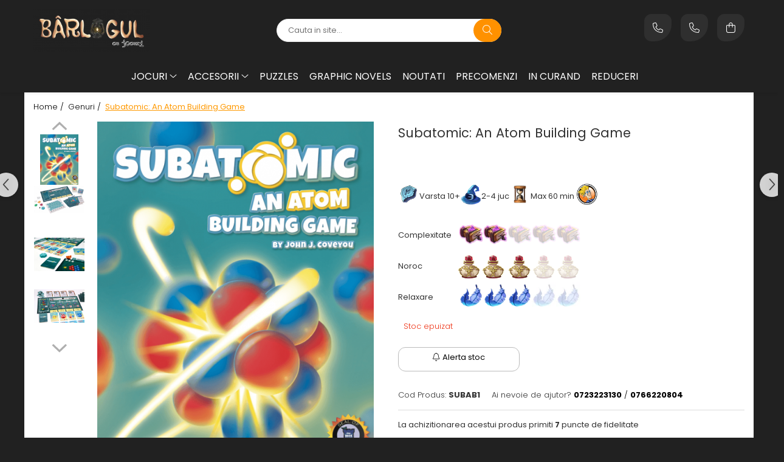

--- FILE ---
content_type: text/html; charset=UTF-8
request_url: https://www.barlogulcujocuri.ro/genuri/subatomic-an-atom-building-game.html
body_size: 35503
content:
<!DOCTYPE html>

<html lang="ro-ro">

	<head>
		<meta charset="UTF-8">

		<script src="https://gomagcdn.ro/themes/fashion/js/lazysizes.min.js?v=10221307-4.243" async=""></script>

		<script>
			function g_js(callbk){typeof callbk === 'function' ? window.addEventListener("DOMContentLoaded", callbk, false) : false;}
		</script>

					<link rel="icon" sizes="48x48" href="https://gomagcdn.ro/domains/barlogulcujocuri.ro/files/favicon/favicon9883.png">
			<link rel="apple-touch-icon" sizes="180x180" href="https://gomagcdn.ro/domains/barlogulcujocuri.ro/files/favicon/favicon9883.png">
		
		<style>
			/*body.loading{overflow:hidden;}
			body.loading #wrapper{opacity: 0;visibility: hidden;}
			body #wrapper{opacity: 1;visibility: visible;transition:all .1s ease-out;}*/

			.main-header .main-menu{min-height:43px;}
			.-g-hide{visibility:hidden;opacity:0;}

					</style>
					<link rel="preconnect" href="https://fonts.googleapis.com" >
					<link rel="preconnect" href="https://fonts.gstatic.com" crossorigin>
		
		<link rel="preconnect" href="https://gomagcdn.ro"><link rel="dns-prefetch" href="https://fonts.googleapis.com" /><link rel="dns-prefetch" href="https://fonts.gstatic.com" /><link rel="dns-prefetch" href="https://connect.facebook.net" /><link rel="dns-prefetch" href="https://www.facebook.com" /><link rel="dns-prefetch" href="https://www.googletagmanager.com" /><link rel="dns-prefetch" href="https://static.hotjar.com" />

					<link rel="preload" as="image" href="https://gomagcdn.ro/domains/barlogulcujocuri.ro/files/product/large/periodic-a-game-of-the-elements-copie-473-4476.png"   >
					<link rel="preload" as="style" href="https://fonts.googleapis.com/css2?family=Signika:wght@200;300;400;500;600;700&display=swap" fetchpriority="high" onload="this.onload=null;this.rel='stylesheet'" crossorigin>
		
		<link rel="preload" href="https://gomagcdn.ro/themes/fashion/js/plugins.js?v=10221307-4.243" as="script">

		
					<link rel="preload" href="https://www.barlogulcujocuri.ro/theme/default.js?v=41731515594" as="script">
				
		<link rel="preload" href="https://gomagcdn.ro/themes/fashion/js/dev.js?v=10221307-4.243" as="script">

					<noscript>
				<link rel="stylesheet" href="https://fonts.googleapis.com/css2?family=Signika:wght@200;300;400;500;600;700&display=swap">
			</noscript>
		
					<link rel="stylesheet" href="https://gomagcdn.ro/themes/fashion/css/main-min-v2.css?v=10221307-4.243-1" data-values='{"blockScripts": "1"}'>
		
					<link rel="stylesheet" href="https://www.barlogulcujocuri.ro/theme/default.css?v=41731515594">
		
						<link rel="stylesheet" href="https://gomagcdn.ro/themes/fashion/css/dev-style.css?v=10221307-4.243-1">
		
		
		
		<link rel="alternate" hreflang="x-default" href="https://www.barlogulcujocuri.ro/genuri/subatomic-an-atom-building-game.html">
									<!-- Global site tag (gtag.js) - Google Ads: 700947024 -->
<script async src="https://www.googletagmanager.com/gtag/js?id=AW-700947024"></script>
<script>
  window.dataLayer = window.dataLayer || [];
  function gtag(){dataLayer.push(arguments);}
  gtag('js', new Date());

  gtag('config', 'AW-700947024');
</script><!-- Google Tag Manager -->
<script>(function(w,d,s,l,i){w[l]=w[l]||[];w[l].push({'gtm.start':
new Date().getTime(),event:'gtm.js'});var f=d.getElementsByTagName(s)[0],
j=d.createElement(s),dl=l!='dataLayer'?'&l='+l:'';j.async=true;j.src=
'https://www.googletagmanager.com/gtm.js?id='+i+dl;f.parentNode.insertBefore(j,f);
})(window,document,'script','dataLayer','GTM-WHB9HPR');</script>
<!-- End Google Tag Manager -->					
		<meta name="expires" content="never">
		<meta name="revisit-after" content="1 days">
					<meta name="author" content="Gomag">
				<title>Subatomic: An Atom Building Game</title>


					<meta name="robots" content="index,follow" />
						
		<meta name="description" content="Subatomic: An Atom Building Game">
		<meta class="viewport" name="viewport" content="width=device-width, initial-scale=1.0, user-scalable=no">
							<meta property="og:description" content="  Varsta 10+2-4 jucMax 60 min       Complexitate        Noroc                        Relaxare              "/>
							<meta property="og:image" content="https://gomagcdn.ro/domains/barlogulcujocuri.ro/files/product/large/periodic-a-game-of-the-elements-copie-473-4476.png"/>
															<link rel="canonical" href="https://www.barlogulcujocuri.ro/genuri/subatomic-an-atom-building-game.html" />
			<meta property="og:url" content="https://www.barlogulcujocuri.ro/genuri/subatomic-an-atom-building-game.html"/>
						
		<meta name="distribution" content="Global">
		<meta name="owner" content="www.barlogulcujocuri.ro">
		<meta name="publisher" content="www.barlogulcujocuri.ro">
		<meta name="rating" content="General">
		<meta name="copyright" content="Copyright www.barlogulcujocuri.ro 2026. All rights reserved">
		<link rel="search" href="https://www.barlogulcujocuri.ro/opensearch.ro.xml" type="application/opensearchdescription+xml" title="Cautare"/>

		
							<script src="https://gomagcdn.ro/themes/fashion/js/jquery-2.1.4.min.js"></script>
			<script defer src="https://gomagcdn.ro/themes/fashion/js/jquery.autocomplete.js?v=20181023"></script>
			<script src="https://gomagcdn.ro/themes/fashion/js/gomag.config.js?v=10221307-4.243"></script>
			<script src="https://gomagcdn.ro/themes/fashion/js/gomag.js?v=10221307-4.243"></script>
		
													<script>
	var items = [];

	items.push(
		{
			id		:'SUBAB1',
			name	:'Subatomic: An Atom Building Game',
			brand	:'',
			category:'Genuri',
			price	:189.0000,
			google_business_vertical: 'retail'
		}
	);

	gtag('event', 'view_item', {
		items: [items],
		currency: "Lei",
		value: "189.0000",
		send_to: 'AW-700947024'
	});
		gtag('event', 'page_view', {
		send_to: 'AW-700947024',
		value: 189.0000,
		items: [{
			id: 'SUBAB1',
			google_business_vertical: 'retail'
		}]
		});
	</script><script>	
	$(document).ready(function(){
		
		$(document).on('click', $GomagConfig.cartSummaryItemRemoveButton, function() {
			var productId = $(this).attr("data-product");
			var productSku = $(this).attr("data-productsku");
			var productPrice = $(this).attr("data-productprice");
			var productQty = $(this).attr("data-qty");
			
			gtag('event', 'remove_from_cart', {
					send_to	: 'AW-700947024',
					value	: parseFloat(productQty) * parseFloat(productPrice),
					items:[{
						id		: productSku,
						quantity: productQty,
						price	: productPrice		 
				}]
			})
			
		})
	
		$(document).on('click', $GomagConfig.checkoutItemRemoveButton, function() {
			
			var itemKey = $(this).attr('id').replace('__checkoutItemRemove','');
			var productId = $(this).data("product");
			var productSku = $(this).attr("productsku");
			var productPrice = $(this).attr("productprice");
			var productQty = $('#quantityToAdd_'+itemKey).val();
			
			gtag('event', 'remove_from_cart', {
				send_to	: 'AW-700947024',
				value	: parseFloat(productQty) * parseFloat(productPrice),
				items	:[{
					id		: productSku,
					quantity: productQty,
					price	: productPrice
				}]
			})
			
		})
	});		
	
</script>
<!-- Global site tag (gtag.js) - Google Analytics -->
<script async src="https://www.googletagmanager.com/gtag/js?id=G-M9Q8J1QS49"></script>
	<script>
 window.dataLayer = window.dataLayer || [];
  function gtag(){dataLayer.push(arguments);}
    var cookieValue = '';
  var name = 'g_c_consent' + "=";
  var decodedCookie = decodeURIComponent(document.cookie);
  var ca = decodedCookie.split(';');
  for(var i = 0; i <ca.length; i++) {
	var c = ca[i];
	while (c.charAt(0) == ' ') {
	  c = c.substring(1);
	}
	if (c.indexOf(name) == 0) {
	  cookieValue = c.substring(name.length, c.length);
	}
  }



if(cookieValue == ''){
	gtag('consent', 'default', {
	  'ad_storage': 'granted',
	  'ad_user_data': 'granted',
	  'ad_personalization': 'granted',
	  'analytics_storage': 'granted',
	  'personalization_storage': 'granted',
	  'functionality_storage': 'granted',
	  'security_storage': 'granted'
	});
	} else if(cookieValue != '-1'){


			gtag('consent', 'default', {
			'ad_storage': 'granted',
			'ad_user_data': 'granted',
			'ad_personalization': 'granted',
			'analytics_storage': 'granted',
			'personalization_storage': 'granted',
			'functionality_storage': 'granted',
			'security_storage': 'granted'
		});
	} else {
	 gtag('consent', 'default', {
		  'ad_storage': 'denied',
		  'ad_user_data': 'denied',
		  'ad_personalization': 'denied',
		  'analytics_storage': 'denied',
			'personalization_storage': 'denied',
			'functionality_storage': 'denied',
			'security_storage': 'denied'
		});

		 }
</script>
<script>

	
  gtag('js', new Date());

 
$.Gomag.bind('Cookie/Policy/Consent/Denied', function(){
	gtag('consent', 'update', {
		  'ad_storage': 'denied',
		  'ad_user_data': 'denied',
		  'ad_personalization': 'denied',
		  'analytics_storage': 'denied',
			'personalization_storage': 'denied',
			'functionality_storage': 'denied',
			'security_storage': 'denied'
		});
		})
$.Gomag.bind('Cookie/Policy/Consent/Granted', function(){
	gtag('consent', 'update', {
		  'ad_storage': 'granted',
		  'ad_user_data': 'granted',
		  'ad_personalization': 'granted',
		  'analytics_storage': 'granted',
			'personalization_storage': 'granted',
			'functionality_storage': 'granted',
			'security_storage': 'granted'
		});
		})
  gtag('config', 'G-M9Q8J1QS49', {allow_enhanced_conversions: true });
</script>
<script>
	function gaBuildProductVariant(product)
	{
		let _return = '';
		if(product.version != undefined)
		{
			$.each(product.version, function(i, a){
				_return += (_return == '' ? '' : ', ')+a.value;
			})
		}
		return _return;
	}

</script>
<script>
	$.Gomag.bind('Product/Add/To/Cart/After/Listing', function gaProductAddToCartLV4(event, data) {
		if(data.product !== undefined) {
			var gaProduct = false;
			if(typeof(gaProducts) != 'undefined' && gaProducts[data.product.id] != undefined)
			{
				gaProduct = gaProducts[data.product.id];

			}

			if(gaProduct == false)
			{
				gaProduct = {};
				gaProduct.item_id = data.product.id;
				gaProduct.currency = data.product.currency ? (String(data.product.currency).toLowerCase() == 'lei' ? 'RON' : data.product.currency) : 'RON';
				gaProduct.item_name =  data.product.sku ;
				gaProduct.item_variant= gaBuildProductVariant(data.product);
				gaProduct.item_brand = data.product.brand;
				gaProduct.item_category = data.product.category;

			}

			gaProduct.price = parseFloat(data.product.price).toFixed(2);
			gaProduct.quantity = data.product.productQuantity;
			gtag("event", "add_to_cart", {
				currency: gaProduct.currency,
				value: parseFloat(gaProduct.price) * parseFloat(gaProduct.quantity),
				items: [
					gaProduct
				]
			});

		}
	})
	$.Gomag.bind('Product/Add/To/Cart/After/Details', function gaProductAddToCartDV4(event, data){

		if(data.product !== undefined){

			var gaProduct = false;
			if(
				typeof(gaProducts) != 'undefined'
				&&
				gaProducts[data.product.id] != undefined
			)
			{
				var gaProduct = gaProducts[data.product.id];
			}

			if(gaProduct == false)
			{
				gaProduct = {};
				gaProduct.item_id = data.product.id;
				gaProduct.currency = data.product.currency ? (String(data.product.currency).toLowerCase() == 'lei' ? 'RON' : data.product.currency) : 'RON';
				gaProduct.item_name =  data.product.sku ;
				gaProduct.item_variant= gaBuildProductVariant(data.product);
				gaProduct.item_brand = data.product.brand;
				gaProduct.item_category = data.product.category;

			}

			gaProduct.price = parseFloat(data.product.price).toFixed(2);
			gaProduct.quantity = data.product.productQuantity;


			gtag("event", "add_to_cart", {
			  currency: gaProduct.currency,
			  value: parseFloat(gaProduct.price) * parseFloat(gaProduct.quantity),
			  items: [
				gaProduct
			  ]
			});
        }

	})
	 $.Gomag.bind('Product/Remove/From/Cart', function gaProductRemovedFromCartV4(event, data){
		var envData = $.Gomag.getEnvData();
		var products = envData.products;

		if(data.data.product !== undefined && products[data.data.product] !== undefined){


			var dataProduct = products[data.data.product];


			gaProduct = {};
			gaProduct.item_id = dataProduct.id;

			gaProduct.item_name =   dataProduct.sku ;
			gaProduct.currency = dataProduct.currency ? (String(dataProduct.currency).toLowerCase() == 'lei' ? 'RON' : dataProduct.currency) : 'RON';
			gaProduct.item_category = dataProduct.category;
			gaProduct.item_brand = dataProduct.brand;
			gaProduct.price = parseFloat(dataProduct.price).toFixed(2);
			gaProduct.quantity = data.data.quantity;
			gaProduct.item_variant= gaBuildProductVariant(dataProduct);
			gtag("event", "remove_from_cart", {
			  currency: gaProduct.currency,
			  value: parseFloat(gaProduct.price) * parseFloat(gaProduct.quantity),
			  items: [
				gaProduct
			  ]
			});
        }

	});

	 $.Gomag.bind('Cart/Quantity/Update', function gaCartQuantityUpdateV4(event, data){
		var envData = $.Gomag.getEnvData();
		var products = envData.products;
		if(!data.data.finalQuantity || !data.data.initialQuantity)
		{
			return false;
		}
		var dataProduct = products[data.data.product];
		if(dataProduct == undefined)
		{
			return false;
		}

		gaProduct = {};
		gaProduct.item_id = dataProduct.id;
		gaProduct.currency = dataProduct.currency ? (String(dataProduct.currency).toLowerCase() == 'lei' ? 'RON' : dataProduct.currency) : 'RON';
		gaProduct.item_name =  dataProduct.sku ;

		gaProduct.item_category = dataProduct.category;
		gaProduct.item_brand = dataProduct.brand;
		gaProduct.price = parseFloat(dataProduct.price).toFixed(2);
		gaProduct.item_variant= gaBuildProductVariant(dataProduct);
		if(parseFloat(data.data.initialQuantity) < parseFloat(data.data.finalQuantity))
		{
			var quantity = parseFloat(data.data.finalQuantity) - parseFloat(data.data.initialQuantity);
			gaProduct.quantity = quantity;

			gtag("event", "add_to_cart", {
			  currency: gaProduct.currency,
			  value: parseFloat(gaProduct.price) * parseFloat(gaProduct.quantity),
			  items: [
				gaProduct
			  ]
			});
		}
		else if(parseFloat(data.data.initialQuantity) > parseFloat(data.data.finalQuantity))
		{
			var quantity = parseFloat(data.data.initialQuantity) - parseFloat(data.data.finalQuantity);
			gaProduct.quantity = quantity;
			gtag("event", "remove_from_cart", {
			  currency: gaProduct.currency,
			  value: parseFloat(gaProduct.price) * parseFloat(gaProduct.quantity),
			  items: [
				gaProduct
			  ]
			});
		}

	});

</script>
<script>
function gmsc(name, value)
{
	if(value != undefined && value)
	{
		var expires = new Date();
		expires.setTime(expires.getTime() + parseInt(3600*24*1000*90));
		document.cookie = encodeURIComponent(name) + "=" + encodeURIComponent(value) + '; expires='+ expires.toUTCString() + "; path=/";
	}
}
let gmqs = window.location.search;
let gmup = new URLSearchParams(gmqs);
gmsc('g_sc', gmup.get('shop_campaign'));
gmsc('shop_utm_campaign', gmup.get('utm_campaign'));
gmsc('shop_utm_medium', gmup.get('utm_medium'));
gmsc('shop_utm_source', gmup.get('utm_source'));
</script><!-- Facebook Pixel Code -->
				<script>
				!function(f,b,e,v,n,t,s){if(f.fbq)return;n=f.fbq=function(){n.callMethod?
				n.callMethod.apply(n,arguments):n.queue.push(arguments)};if(!f._fbq)f._fbq=n;
				n.push=n;n.loaded=!0;n.version="2.0";n.queue=[];t=b.createElement(e);t.async=!0;
				t.src=v;s=b.getElementsByTagName(e)[0];s.parentNode.insertBefore(t,s)}(window,
				document,"script","//connect.facebook.net/en_US/fbevents.js");

				fbq("init", "945369039184627");
				fbq("track", "PageView");</script>
				<!-- End Facebook Pixel Code -->
				<script>
				$.Gomag.bind('User/Ajax/Data/Loaded', function(event, data){
					if(data != undefined && data.data != undefined)
					{
						var eventData = data.data;
						if(eventData.facebookUserData != undefined)
						{
							$('body').append(eventData.facebookUserData);
						}
					}
				})
				</script>
				<meta name="facebook-domain-verification" content="bbjvpojpt7rtj10yd82xuiibisth8l" /><script>
	$.Gomag.bind('Product/Add/To/Cart/After/Listing', function(event, data){
		if(data.product !== undefined){
			gtag('event', 'add_to_cart', {
				send_to	: 'AW-700947024',
				value	: parseFloat(data.product.productQuantity) * parseFloat(data.product.price),
				items	:[{
					id		: data.product.sku,
					name	: data.product.name,
					brand	: data.product.brand,
					category: data.product.category,
					quantity: data.product.productQuantity,
					price	: data.product.price
				 
			}]
		   })
        }
	})
	$.Gomag.bind('Product/Add/To/Cart/After/Details', function(event, data){
		
		if(data.product !== undefined){
			gtag('event', 'add_to_cart', {
				send_to: 'AW-700947024',
				value: parseFloat(data.product.productQuantity) * parseFloat(data.product.price),
				items: [{
					id: data.product.sku,
					name		: data.product.name,
					brand		: data.product.brand,
					category	: data.product.category,
					quantity	: data.product.productQuantity,
					price		: data.product.price
				}]	
			})
		}
	})
   
</script><!-- Hotjar Tracking Code for https://barlogulcujocuri.ro -->
<script>
    (function(h,o,t,j,a,r){
        h.hj=h.hj||function(){(h.hj.q=h.hj.q||[]).push(arguments)};
        h._hjSettings={hjid:1154804,hjsv:6};
        a=o.getElementsByTagName('head')[0];
        r=o.createElement('script');r.async=1;
        r.src=t+h._hjSettings.hjid+j+h._hjSettings.hjsv;
        a.appendChild(r);
    })(window,document,'https://static.hotjar.com/c/hotjar-','.js?sv=');
</script> <meta name="google-site-verification" content="CTT4xc1sWxUhu6aUNLtNQzGjr-21sj2mzwL1qDB_VEY" />					
		
	</head>

	<body class="" style="">

		<script >
			function _addCss(url, attribute, value, loaded){
				var _s = document.createElement('link');
				_s.rel = 'stylesheet';
				_s.href = url;
				_s.type = 'text/css';
				if(attribute)
				{
					_s.setAttribute(attribute, value)
				}
				if(loaded){
					_s.onload = function(){
						var dom = document.getElementsByTagName('body')[0];
						//dom.classList.remove('loading');
					}
				}
				var _st = document.getElementsByTagName('link')[0];
				_st.parentNode.insertBefore(_s, _st);
			}
			//_addCss('https://fonts.googleapis.com/css2?family=Open+Sans:ital,wght@0,300;0,400;0,600;0,700;1,300;1,400&display=swap');
			_addCss('https://gomagcdn.ro/themes/_fonts/Open-Sans.css');

		</script>
		<script>
				/*setTimeout(
				  function()
				  {
				   document.getElementsByTagName('body')[0].classList.remove('loading');
				  }, 1000);*/
		</script>
									<!-- Google Tag Manager (noscript) -->
<noscript><iframe src="https://www.googletagmanager.com/ns.html?id=GTM-WHB9HPR"
height="0" width="0" style="display:none;visibility:hidden"></iframe></noscript>
<!-- End Google Tag Manager (noscript) -->					
		
		<div id="wrapper">
			<!-- BLOCK:f6794d3efbcace167222d9ba6cb47404 start -->
<div id="_cartSummary" class="hide"></div>

<script >
	$(document).ready(function() {

		$(document).on('keypress', '.-g-input-loader', function(){
			$(this).addClass('-g-input-loading');
		})

		$.Gomag.bind('Product/Add/To/Cart/After', function(eventResponse, properties)
		{
									var data = JSON.parse(properties.data);
			$('.q-cart').html(data.quantity);
			if(parseFloat(data.quantity) > 0)
			{
				$('.q-cart').removeClass('hide');
			}
			else
			{
				$('.q-cart').addClass('hide');
			}
			$('.cartPrice').html(data.subtotal + ' ' + data.currency);
			$('.cartProductCount').html(data.quantity);


		})
		$('#_cartSummary').on('updateCart', function(event, cart) {
			var t = $(this);

			$.get('https://www.barlogulcujocuri.ro/cart-update', {
				cart: cart
			}, function(data) {

				$('.q-cart').html(data.quantity);
				if(parseFloat(data.quantity) > 0)
				{
					$('.q-cart').removeClass('hide');
				}
				else
				{
					$('.q-cart').addClass('hide');
				}
				$('.cartPrice').html(data.subtotal + ' ' + data.currency);
				$('.cartProductCount').html(data.quantity);
			}, 'json');
			window.ga = window.ga || function() {
				(ga.q = ga.q || []).push(arguments)
			};
			ga('send', 'event', 'Buton', 'Click', 'Adauga_Cos');
		});

		if(window.gtag_report_conversion) {
			$(document).on("click", 'li.phone-m', function() {
				var phoneNo = $('li.phone-m').children( "a").attr('href');
				gtag_report_conversion(phoneNo);
			});

		}

	});
</script>



<header class="main-header container-bg clearfix" data-block="headerBlock">
	<div class="discount-tape container-h full -g-hide" id="_gomagHellobar"></div>

		
	<div class="top-head-bg container-h full">

		<div class="top-head container-h">
			<div class="row">
				<div class="col-md-3 col-sm-3 col-xs-5 logo-h">
					
	<a href="https://www.barlogulcujocuri.ro" id="logo" data-pageId="2">
		<img src="https://gomagcdn.ro/domains/barlog/files/company/logo-barlogul-psd-4563025674.png" fetchpriority="high" class="img-responsive" alt="Barlogul cu Jocuri" title="Barlogul cu Jocuri" width="200" height="50" style="width:auto;">
	</a>
				</div>
				<div class="col-md-4 col-sm-4 col-xs-7 main search-form-box">
					
<form name="search-form" class="search-form" action="https://www.barlogulcujocuri.ro/produse" id="_searchFormMainHeader">

	<input id="_autocompleteSearchMainHeader" name="c" class="input-placeholder -g-input-loader" type="text" placeholder="Cauta in site..." aria-label="Search"  value="">
	<button id="_doSearch" class="search-button" aria-hidden="true">
		<i class="fa fa-search" aria-hidden="true"></i>
	</button>

				<script >
			$(document).ready(function() {

				$('#_autocompleteSearchMainHeader').autocomplete({
					serviceUrl: 'https://www.barlogulcujocuri.ro/autocomplete',
					minChars: 2,
					deferRequestBy: 700,
					appendTo: '#_searchFormMainHeader',
					width: parseInt($('#_doSearch').offset().left) - parseInt($('#_autocompleteSearchMainHeader').offset().left),
					formatResult: function(suggestion, currentValue) {
						return suggestion.value;
					},
					onSelect: function(suggestion) {
						$(this).val(suggestion.data);
					},
					onSearchComplete: function(suggestion) {
						$(this).removeClass('-g-input-loading');
					}
				});
				$(document).on('click', '#_doSearch', function(e){
					e.preventDefault();
					if($('#_autocompleteSearchMainHeader').val() != '')
					{
						$('#_searchFormMainHeader').submit();
					}
				})
			});
		</script>
	

</form>
				</div>
				<div class="col-md-5 col-sm-5 acount-section">
					
<ul>
	<li class="search-m hide">
		<a href="#" class="-g-no-url" aria-label="Cauta in site..." data-pageId="">
			<i class="fa fa-search search-open" aria-hidden="true"></i>
			<i style="display:none" class="fa fa-times search-close" aria-hidden="true"></i>
		</a>
	</li>
	<li class="-g-user-icon -g-user-icon-empty">
			
	</li>
	
				<li class="contact-header">
			<a href="tel:0723223130" aria-label="Contacteaza-ne" data-pageId="3">
				<i class="fa fa-phone" aria-hidden="true"></i>
									<span class="count-phone">1</span>
								<span>0723223130</span>
			</a>
		</li>
				<li class="contact-header -g-contact-phone2">
			<a href="tel:0766220804" aria-label="Contacteaza-ne" data-pageId="3">
				<i class="fa fa-phone" aria-hidden="true"></i>
				<span class="count-phone">2</span>
				<span>0766220804</span>
			</a>
		</li>
		<li class="wishlist-header hide">
		<a href="https://www.barlogulcujocuri.ro/wishlist" aria-label="Wishlist" data-pageId="28">
			<span class="-g-wishlist-product-count -g-hide"></span>
			<i class="fa fa-heart-o" aria-hidden="true"></i>
			<span class="">Favorite</span>
		</a>
	</li>
	<li class="cart-header-btn cart">
		<a class="cart-drop _showCartHeader" href="https://www.barlogulcujocuri.ro/cos-de-cumparaturi" aria-label="Cos de cumparaturi">
			<span class="q-cart hide">0</span>
			<i class="fa fa-shopping-bag" aria-hidden="true"></i>
			<span class="count cartPrice">0,00
				
			</span>
		</a>
					<div class="cart-dd  _cartShow cart-closed"></div>
			</li>

	</ul>

	<script>
		$(document).ready(function() {
			//Cart
							$('.cart').mouseenter(function() {
					$.Gomag.showCartSummary('div._cartShow');
				}).mouseleave(function() {
					$.Gomag.hideCartSummary('div._cartShow');
					$('div._cartShow').removeClass('cart-open');
				});
						$(document).on('click', '.dropdown-toggle', function() {
				window.location = $(this).attr('href');
			})
		})
	</script>

				</div>
			</div>
		</div>
	</div>


<div id="navigation">
	<nav id="main-menu" class="main-menu container-h full clearfix">
		<a href="#" class="menu-trg -g-no-url" title="Produse">
			<span>&nbsp;</span>
		</a>
		
<div class="container-h nav-menu-hh clearfix">

	<!-- BASE MENU -->
	<ul class="
			nav-menu base-menu container-h
			
			
		">

		

			
		<li class="menu-drop __GomagMM ">
							<a
					href="#"
					class="  -g-no-url "
					rel="  "
					
					title="Jocuri"
					data-Gomag=''
					data-block-name="mainMenuD0"
					data-pageId= ""
					data-block="mainMenuD">
											<span class="list">Jocuri</span>
						<i class="fa fa-angle-down"></i>
				</a>

									<div class="menu-dd">
										<ul class="drop-list clearfix w100">
																																						<li class="fl">
										<div class="col">
											<p class="title">
												<a
												href="https://www.barlogulcujocuri.ro/tipuri"
												class="title    "
												rel="  "
												
												title="Tipuri"
												data-Gomag=''
												data-block-name="mainMenuD1"
												data-block="mainMenuD"
												data-pageId= "2"
												>
																										Tipuri
												</a>
											</p>
																																															<a
														href="https://www.barlogulcujocuri.ro/boardgames"
														rel="  "
														
														title="Boardgames"
														class="    "
														data-Gomag='{"image":"https:\/\/gomagcdn.ro\/domains\/barlogulcujocuri.ro\/files\/category\/original\/board-2750.png"}'
														data-block-name="mainMenuD2"
														data-block="mainMenuD"
														data-pageId="2"
													>
																												<i class="fa fa-angle-right"></i>
														<span>Boardgames</span>
													</a>
																									<a
														href="https://www.barlogulcujocuri.ro/jocuri-cu-carti"
														rel="  "
														
														title="Jocuri cu Carti"
														class="    "
														data-Gomag='{"image":"https:\/\/gomagcdn.ro\/domains\/barlogulcujocuri.ro\/files\/category\/original\/carti-3-2175.png"}'
														data-block-name="mainMenuD2"
														data-block="mainMenuD"
														data-pageId="2"
													>
																												<i class="fa fa-angle-right"></i>
														<span>Jocuri cu Carti</span>
													</a>
																									<a
														href="https://www.barlogulcujocuri.ro/jocuri-cu-zaruri"
														rel="  "
														
														title="Jocuri cu Zaruri"
														class="    "
														data-Gomag='{"image":"https:\/\/gomagcdn.ro\/domains\/barlogulcujocuri.ro\/files\/category\/original\/zar-4-7414.png"}'
														data-block-name="mainMenuD2"
														data-block="mainMenuD"
														data-pageId="2"
													>
																												<i class="fa fa-angle-right"></i>
														<span>Jocuri cu Zaruri</span>
													</a>
																							
										</div>
									</li>
																																<li class="fl">
										<div class="col">
											<p class="title">
												<a
												href="https://www.barlogulcujocuri.ro/genuri"
												class="title    "
												rel="  "
												
												title="Genuri"
												data-Gomag=''
												data-block-name="mainMenuD1"
												data-block="mainMenuD"
												data-pageId= "1"
												>
																										Genuri
												</a>
											</p>
																																															<a
														href="https://www.barlogulcujocuri.ro/jocuri-de-strategie"
														rel="  "
														
														title="Jocuri de strategie"
														class="    "
														data-Gomag='{"image":"https:\/\/gomagcdn.ro\/domains\/barlogulcujocuri.ro\/files\/category\/original\/11-978.png"}'
														data-block-name="mainMenuD2"
														data-block="mainMenuD"
														data-pageId="1"
													>
																												<i class="fa fa-angle-right"></i>
														<span>Jocuri de strategie</span>
													</a>
																									<a
														href="https://www.barlogulcujocuri.ro/jocuri-de-familie"
														rel="  "
														
														title="Jocuri de familie"
														class="    "
														data-Gomag='{"image":"https:\/\/gomagcdn.ro\/domains\/barlogulcujocuri.ro\/files\/category\/original\/9-4075.png"}'
														data-block-name="mainMenuD2"
														data-block="mainMenuD"
														data-pageId="1"
													>
																												<i class="fa fa-angle-right"></i>
														<span>Jocuri de familie</span>
													</a>
																									<a
														href="https://www.barlogulcujocuri.ro/jocuri-de-cooperare"
														rel="  "
														
														title="Jocuri de cooperare"
														class="    "
														data-Gomag=''
														data-block-name="mainMenuD2"
														data-block="mainMenuD"
														data-pageId="1"
													>
																												<i class="fa fa-angle-right"></i>
														<span>Jocuri de cooperare</span>
													</a>
																									<a
														href="https://www.barlogulcujocuri.ro/jocuri-pentru-copii"
														rel="  "
														
														title="Jocuri pentru copii"
														class="    "
														data-Gomag='{"image":"https:\/\/gomagcdn.ro\/domains\/barlogulcujocuri.ro\/files\/category\/original\/8-9240.png"}'
														data-block-name="mainMenuD2"
														data-block="mainMenuD"
														data-pageId="1"
													>
																												<i class="fa fa-angle-right"></i>
														<span>Jocuri pentru copii</span>
													</a>
																									<a
														href="https://www.barlogulcujocuri.ro/jocuri-de-petrecere"
														rel="  "
														
														title="Jocuri de petrecere"
														class="    "
														data-Gomag='{"image":"https:\/\/gomagcdn.ro\/domains\/barlogulcujocuri.ro\/files\/category\/original\/10-9485.png"}'
														data-block-name="mainMenuD2"
														data-block="mainMenuD"
														data-pageId="1"
													>
																												<i class="fa fa-angle-right"></i>
														<span>Jocuri de petrecere</span>
													</a>
																									<a
														href="https://www.barlogulcujocuri.ro/jocuri-pentru-adulti"
														rel="  "
														
														title="Jocuri pentru adulți"
														class="    "
														data-Gomag='{"image":"https:\/\/gomagcdn.ro\/domains\/barlogulcujocuri.ro\/files\/category\/original\/7-3789.png"}'
														data-block-name="mainMenuD2"
														data-block="mainMenuD"
														data-pageId="1"
													>
																												<i class="fa fa-angle-right"></i>
														<span>Jocuri pentru adulți</span>
													</a>
																							
										</div>
									</li>
																																<li class="fl">
										<div class="col">
											<p class="title">
												<a
												href="https://www.barlogulcujocuri.ro/grupul-tau"
												class="title    "
												rel="  "
												
												title="Grupul tău"
												data-Gomag=''
												data-block-name="mainMenuD1"
												data-block="mainMenuD"
												data-pageId= "5"
												>
																										Grupul tău
												</a>
											</p>
																																															<a
														href="https://www.barlogulcujocuri.ro/2-jucatori"
														rel="  "
														
														title="2 jucători"
														class="    "
														data-Gomag='{"image":"https:\/\/gomagcdn.ro\/domains\/barlogulcujocuri.ro\/files\/category\/original\/12-2361.png"}'
														data-block-name="mainMenuD2"
														data-block="mainMenuD"
														data-pageId="5"
													>
																												<i class="fa fa-angle-right"></i>
														<span>2 jucători</span>
													</a>
																									<a
														href="https://www.barlogulcujocuri.ro/2-4-jucatori"
														rel="  "
														
														title="2 - 4 jucători"
														class="    "
														data-Gomag='{"image":"https:\/\/gomagcdn.ro\/domains\/barlogulcujocuri.ro\/files\/category\/original\/13-9782.png"}'
														data-block-name="mainMenuD2"
														data-block="mainMenuD"
														data-pageId="5"
													>
																												<i class="fa fa-angle-right"></i>
														<span>2 - 4 jucători</span>
													</a>
																									<a
														href="https://www.barlogulcujocuri.ro/5-6-jucatori"
														rel="  "
														
														title="5 - 6 jucători"
														class="    "
														data-Gomag='{"image":"https:\/\/gomagcdn.ro\/domains\/barlogulcujocuri.ro\/files\/category\/original\/14-1686.png"}'
														data-block-name="mainMenuD2"
														data-block="mainMenuD"
														data-pageId="5"
													>
																												<i class="fa fa-angle-right"></i>
														<span>5 - 6 jucători</span>
													</a>
																									<a
														href="https://www.barlogulcujocuri.ro/7-jucatori"
														rel="  "
														
														title="7+ jucători"
														class="    "
														data-Gomag='{"image":"https:\/\/gomagcdn.ro\/domains\/barlogulcujocuri.ro\/files\/category\/original\/15-1267.png"}'
														data-block-name="mainMenuD2"
														data-block="mainMenuD"
														data-pageId="5"
													>
																												<i class="fa fa-angle-right"></i>
														<span>7+ jucători</span>
													</a>
																							
										</div>
									</li>
																																<li class="fl">
										<div class="col">
											<p class="title">
												<a
												href="https://www.barlogulcujocuri.ro/categoriile-noastre"
												class="title    "
												rel="  "
												
												title="Categoriile Noastre"
												data-Gomag=''
												data-block-name="mainMenuD1"
												data-block="mainMenuD"
												data-pageId= "7"
												>
																										Categoriile Noastre
												</a>
											</p>
																																															<a
														href="https://www.barlogulcujocuri.ro/premiate-international"
														rel="  "
														
														title="Premiate internațional"
														class="    "
														data-Gomag='{"image":"https:\/\/gomagcdn.ro\/domains\/barlogulcujocuri.ro\/files\/category\/original\/4-1-5156.png"}'
														data-block-name="mainMenuD2"
														data-block="mainMenuD"
														data-pageId="7"
													>
																												<i class="fa fa-angle-right"></i>
														<span>Premiate internațional</span>
													</a>
																									<a
														href="https://www.barlogulcujocuri.ro/colectia-personala"
														rel="  "
														
														title="Colecția personală"
														class="    "
														data-Gomag='{"image":"https:\/\/gomagcdn.ro\/domains\/barlogulcujocuri.ro\/files\/category\/original\/2-1-1166.png"}'
														data-block-name="mainMenuD2"
														data-block="mainMenuD"
														data-pageId="7"
													>
																												<i class="fa fa-angle-right"></i>
														<span>Colecția personală</span>
													</a>
																									<a
														href="https://www.barlogulcujocuri.ro/usor-de-invatat"
														rel="  "
														
														title="Ușor de invățat"
														class="    "
														data-Gomag='{"image":"https:\/\/gomagcdn.ro\/domains\/barlogulcujocuri.ro\/files\/category\/original\/5-1-8565.png"}'
														data-block-name="mainMenuD2"
														data-block="mainMenuD"
														data-pageId="7"
													>
																												<i class="fa fa-angle-right"></i>
														<span>Ușor de invățat</span>
													</a>
																									<a
														href="https://www.barlogulcujocuri.ro/grafica-impresionanta"
														rel="  "
														
														title="Grafică impresionantă"
														class="    "
														data-Gomag='{"image":"https:\/\/gomagcdn.ro\/domains\/barlogulcujocuri.ro\/files\/category\/original\/3-1-9844.png"}'
														data-block-name="mainMenuD2"
														data-block="mainMenuD"
														data-pageId="7"
													>
																												<i class="fa fa-angle-right"></i>
														<span>Grafică impresionantă</span>
													</a>
																									<a
														href="https://www.barlogulcujocuri.ro/usor-de-transportat"
														rel="  "
														
														title="Ușor de transportat"
														class="    "
														data-Gomag='{"image":"https:\/\/gomagcdn.ro\/domains\/barlogulcujocuri.ro\/files\/category\/original\/6-5148.png"}'
														data-block-name="mainMenuD2"
														data-block="mainMenuD"
														data-pageId="7"
													>
																												<i class="fa fa-angle-right"></i>
														<span>Ușor de transportat</span>
													</a>
																									<a
														href="https://www.barlogulcujocuri.ro/cele-mai-vandute"
														rel="  "
														
														title="Cele mai vândute"
														class="    "
														data-Gomag='{"image":"https:\/\/gomagcdn.ro\/domains\/barlogulcujocuri.ro\/files\/category\/original\/1-1-7349.png"}'
														data-block-name="mainMenuD2"
														data-block="mainMenuD"
														data-pageId="7"
													>
																												<i class="fa fa-angle-right"></i>
														<span>Cele mai vândute</span>
													</a>
																							
										</div>
									</li>
																																<li class="fl">
										<div class="col">
											<p class="title">
												<a
												href="https://www.barlogulcujocuri.ro/durata-de-joc"
												class="title    "
												rel="  "
												
												title="Durata de joc"
												data-Gomag=''
												data-block-name="mainMenuD1"
												data-block="mainMenuD"
												data-pageId= "10"
												>
																										Durata de joc
												</a>
											</p>
																																															<a
														href="https://www.barlogulcujocuri.ro/sub-30-de-minute"
														rel="  "
														
														title="Sub 30 de minute"
														class="    "
														data-Gomag='{"image":"https:\/\/gomagcdn.ro\/domains\/barlogulcujocuri.ro\/files\/category\/original\/18-1-4259.png"}'
														data-block-name="mainMenuD2"
														data-block="mainMenuD"
														data-pageId="10"
													>
																												<i class="fa fa-angle-right"></i>
														<span>Sub 30 de minute</span>
													</a>
																									<a
														href="https://www.barlogulcujocuri.ro/30-60-minute"
														rel="  "
														
														title="30 - 60 minute"
														class="    "
														data-Gomag='{"image":"https:\/\/gomagcdn.ro\/domains\/barlogulcujocuri.ro\/files\/category\/original\/17-4087.png"}'
														data-block-name="mainMenuD2"
														data-block="mainMenuD"
														data-pageId="10"
													>
																												<i class="fa fa-angle-right"></i>
														<span>30 - 60 minute</span>
													</a>
																									<a
														href="https://www.barlogulcujocuri.ro/1-2-ore"
														rel="  "
														
														title="1 - 2 ore"
														class="    "
														data-Gomag='{"image":"https:\/\/gomagcdn.ro\/domains\/barlogulcujocuri.ro\/files\/category\/original\/16-1-1826.png"}'
														data-block-name="mainMenuD2"
														data-block="mainMenuD"
														data-pageId="10"
													>
																												<i class="fa fa-angle-right"></i>
														<span>1 - 2 ore</span>
													</a>
																									<a
														href="https://www.barlogulcujocuri.ro/peste-2-ore"
														rel="  "
														
														title="Peste 2 ore"
														class="    "
														data-Gomag='{"image":"https:\/\/gomagcdn.ro\/domains\/barlogulcujocuri.ro\/files\/category\/original\/19-2931.png"}'
														data-block-name="mainMenuD2"
														data-block="mainMenuD"
														data-pageId="10"
													>
																												<i class="fa fa-angle-right"></i>
														<span>Peste 2 ore</span>
													</a>
																							
										</div>
									</li>
																																<li class="fl">
										<div class="col">
											<p class="title">
												<a
												href="https://www.barlogulcujocuri.ro/tematica"
												class="title    "
												rel="  "
												
												title="Tematică"
												data-Gomag=''
												data-block-name="mainMenuD1"
												data-block="mainMenuD"
												data-pageId= "12"
												>
																										Tematică
												</a>
											</p>
																																															<a
														href="https://www.barlogulcujocuri.ro/de-razboi"
														rel="  "
														
														title="De război"
														class="    "
														data-Gomag='{"image":"https:\/\/gomagcdn.ro\/domains\/barlogulcujocuri.ro\/files\/category\/original\/27-6055.png"}'
														data-block-name="mainMenuD2"
														data-block="mainMenuD"
														data-pageId="12"
													>
																												<i class="fa fa-angle-right"></i>
														<span>De război</span>
													</a>
																									<a
														href="https://www.barlogulcujocuri.ro/fantastice"
														rel="  "
														
														title="Fantastice"
														class="    "
														data-Gomag='{"image":"https:\/\/gomagcdn.ro\/domains\/barlogulcujocuri.ro\/files\/category\/original\/25-1-7091.png"}'
														data-block-name="mainMenuD2"
														data-block="mainMenuD"
														data-pageId="12"
													>
																												<i class="fa fa-angle-right"></i>
														<span>Fantastice</span>
													</a>
																									<a
														href="https://www.barlogulcujocuri.ro/aventura"
														rel="  "
														
														title="Aventură"
														class="    "
														data-Gomag='{"image":"https:\/\/gomagcdn.ro\/domains\/barlogulcujocuri.ro\/files\/category\/original\/22-1-9759.png"}'
														data-block-name="mainMenuD2"
														data-block="mainMenuD"
														data-pageId="12"
													>
																												<i class="fa fa-angle-right"></i>
														<span>Aventură</span>
													</a>
																									<a
														href="https://www.barlogulcujocuri.ro/horror"
														rel="  "
														
														title="Horror"
														class="    "
														data-Gomag='{"image":"https:\/\/gomagcdn.ro\/domains\/barlogulcujocuri.ro\/files\/category\/original\/26-1-9794.png"}'
														data-block-name="mainMenuD2"
														data-block="mainMenuD"
														data-pageId="12"
													>
																												<i class="fa fa-angle-right"></i>
														<span>Horror</span>
													</a>
																									<a
														href="https://www.barlogulcujocuri.ro/sf"
														rel="  "
														
														title="SF"
														class="    "
														data-Gomag='{"image":"https:\/\/gomagcdn.ro\/domains\/barlogulcujocuri.ro\/files\/category\/original\/28-1-2870.png"}'
														data-block-name="mainMenuD2"
														data-block="mainMenuD"
														data-pageId="12"
													>
																												<i class="fa fa-angle-right"></i>
														<span>SF</span>
													</a>
																									<a
														href="https://www.barlogulcujocuri.ro/amuzante"
														rel="  "
														
														title="Amuzante"
														class="    "
														data-Gomag='{"image":"https:\/\/gomagcdn.ro\/domains\/barlogulcujocuri.ro\/files\/category\/original\/21-1-2076.png"}'
														data-block-name="mainMenuD2"
														data-block="mainMenuD"
														data-pageId="12"
													>
																												<i class="fa fa-angle-right"></i>
														<span>Amuzante</span>
													</a>
																									<a
														href="https://www.barlogulcujocuri.ro/abstracte"
														rel="  "
														
														title="Abstracte"
														class="    "
														data-Gomag='{"image":"https:\/\/gomagcdn.ro\/domains\/barlogulcujocuri.ro\/files\/category\/original\/20-1264.png"}'
														data-block-name="mainMenuD2"
														data-block="mainMenuD"
														data-pageId="12"
													>
																												<i class="fa fa-angle-right"></i>
														<span>Abstracte</span>
													</a>
																									<a
														href="https://www.barlogulcujocuri.ro/cultura-pop"
														rel="  "
														
														title="Cultură pop"
														class="    "
														data-Gomag='{"image":"https:\/\/gomagcdn.ro\/domains\/barlogulcujocuri.ro\/files\/category\/original\/24-7203.png"}'
														data-block-name="mainMenuD2"
														data-block="mainMenuD"
														data-pageId="12"
													>
																												<i class="fa fa-angle-right"></i>
														<span>Cultură pop</span>
													</a>
																							
										</div>
									</li>
																																<li class="fl">
										<div class="col">
											<p class="title">
												<a
												href="https://www.barlogulcujocuri.ro/toate-jocurile"
												class="title    "
												rel="  "
												
												title="TOATE JOCURILE"
												data-Gomag=''
												data-block-name="mainMenuD1"
												data-block="mainMenuD"
												data-pageId= "81"
												>
																										TOATE JOCURILE
												</a>
											</p>
																						
										</div>
									</li>
																													</ul>
																	</div>
									
		</li>
		
		<li class="menu-drop __GomagMM ">
							<a
					href="https://www.barlogulcujocuri.ro/accesorii"
					class="  "
					rel="  "
					
					title="Accesorii"
					data-Gomag=''
					data-block-name="mainMenuD0"
					data-pageId= "69"
					data-block="mainMenuD">
											<span class="list">Accesorii</span>
						<i class="fa fa-angle-down"></i>
				</a>

									<div class="menu-dd">
										<ul class="drop-list clearfix w100">
																																						<li class="fl">
										<div class="col">
											<p class="title">
												<a
												href="https://www.barlogulcujocuri.ro/protectie-carti"
												class="title    "
												rel="  "
												
												title="Protecție cărți"
												data-Gomag=''
												data-block-name="mainMenuD1"
												data-block="mainMenuD"
												data-pageId= "80"
												>
																										Protecție cărți
												</a>
											</p>
																						
										</div>
									</li>
																																<li class="fl">
										<div class="col">
											<p class="title">
												<a
												href="https://www.barlogulcujocuri.ro/zaruri-1"
												class="title    "
												rel="  "
												
												title="Zaruri"
												data-Gomag=''
												data-block-name="mainMenuD1"
												data-block="mainMenuD"
												data-pageId= "80"
												>
																										Zaruri
												</a>
											</p>
																						
										</div>
									</li>
																																<li class="fl">
										<div class="col">
											<p class="title">
												<a
												href="https://www.barlogulcujocuri.ro/monezi"
												class="title    "
												rel="  "
												
												title="Monezi"
												data-Gomag=''
												data-block-name="mainMenuD1"
												data-block="mainMenuD"
												data-pageId= "80"
												>
																										Monezi
												</a>
											</p>
																						
										</div>
									</li>
																																<li class="fl">
										<div class="col">
											<p class="title">
												<a
												href="https://www.barlogulcujocuri.ro/altele"
												class="title    "
												rel="  "
												
												title="Altele"
												data-Gomag=''
												data-block-name="mainMenuD1"
												data-block="mainMenuD"
												data-pageId= "80"
												>
																										Altele
												</a>
											</p>
																						
										</div>
									</li>
																													</ul>
																	</div>
									
		</li>
		
		<li class="menu-drop __GomagMM ">
								<a
						href="https://www.barlogulcujocuri.ro/puzzle"
						class="    "
						rel="  "
						
						title="PUZZLES"
						data-Gomag=''
						data-block-name="mainMenuD0"  data-block="mainMenuD" data-pageId= "91">
												<span class="list">PUZZLES</span>
					</a>
				
		</li>
		
		<li class="menu-drop __GomagMM ">
								<a
						href="https://www.barlogulcujocuri.ro/graphic-novel-adventures"
						class="    "
						rel="  "
						
						title="GRAPHIC NOVELS"
						data-Gomag=''
						data-block-name="mainMenuD0"  data-block="mainMenuD" data-pageId= "92">
												<span class="list">GRAPHIC NOVELS</span>
					</a>
				
		</li>
		
		<li class="menu-drop __GomagMM ">
								<a
						href="https://www.barlogulcujocuri.ro/noutati"
						class="    "
						rel="  "
						
						title="Noutati"
						data-Gomag=''
						data-block-name="mainMenuD0"  data-block="mainMenuD" data-pageId= "">
												<span class="list">Noutati</span>
					</a>
				
		</li>
		
		<li class="menu-drop __GomagMM ">
								<a
						href="https://www.barlogulcujocuri.ro/precomenzi"
						class="    "
						rel="  "
						
						title="PRECOMENZI"
						data-Gomag=''
						data-block-name="mainMenuD0"  data-block="mainMenuD" data-pageId= "85">
												<span class="list">PRECOMENZI</span>
					</a>
				
		</li>
		
		<li class="menu-drop __GomagMM ">
								<a
						href="https://www.barlogulcujocuri.ro/in-curand"
						class="    "
						rel="  "
						
						title="IN CURAND"
						data-Gomag=''
						data-block-name="mainMenuD0"  data-block="mainMenuD" data-pageId= "86">
												<span class="list">IN CURAND</span>
					</a>
				
		</li>
		
		<li class="menu-drop __GomagMM ">
								<a
						href="https://www.barlogulcujocuri.ro/reduceri"
						class="    "
						rel="  "
						
						title="REDUCERI"
						data-Gomag=''
						data-block-name="mainMenuD0"  data-block="mainMenuD" data-pageId= "82">
												<span class="list">REDUCERI</span>
					</a>
				
		</li>
						
		


		
	</ul> <!-- end of BASE MENU -->

</div>		<ul class="mobile-icon fr">

							<li class="phone-m">
					<a href="tel:0723223130" title="Contacteaza-ne">
													<span class="count-phone">1</span>
												<i class="fa fa-phone" aria-hidden="true"></i>
					</a>
				</li>
										<li class="phone-m -g-contact-phone2">
					<a href="tel:0766220804" title="Contacteaza-ne">
						<span class="count-phone">2</span>
						<i class="fa fa-phone" aria-hidden="true"></i>
					</a>
				</li>
						<li class="user-m -g-user-icon -g-user-icon-empty">
			</li>
			<li class="wishlist-header-m hide">
				<a href="https://www.barlogulcujocuri.ro/wishlist">
					<span class="-g-wishlist-product-count"></span>
					<i class="fa fa-heart-o" aria-hidden="true"></i>

				</a>
			</li>
			<li class="cart-m">
				<a href="https://www.barlogulcujocuri.ro/cos-de-cumparaturi">
					<span class="q-cart hide">0</span>
					<i class="fa fa-shopping-bag" aria-hidden="true"></i>
				</a>
			</li>
			<li class="search-m">
				<a href="#" class="-g-no-url" aria-label="Cauta in site...">
					<i class="fa fa-search search-open" aria-hidden="true"></i>
					<i style="display:none" class="fa fa-times search-close" aria-hidden="true"></i>
				</a>
			</li>
					</ul>
	</nav>
	<!-- end main-nav -->

	<div style="display:none" class="search-form-box search-toggle">
		<form name="search-form" class="search-form" action="https://www.barlogulcujocuri.ro/produse" id="_searchFormMobileToggle">
			<input id="_autocompleteSearchMobileToggle" name="c" class="input-placeholder -g-input-loader" type="text" autofocus="autofocus" value="" placeholder="Cauta in site..." aria-label="Search">
			<button id="_doSearchMobile" class="search-button" aria-hidden="true">
				<i class="fa fa-search" aria-hidden="true"></i>
			</button>

										<script >
					$(document).ready(function() {
						$('#_autocompleteSearchMobileToggle').autocomplete({
							serviceUrl: 'https://www.barlogulcujocuri.ro/autocomplete',
							minChars: 2,
							deferRequestBy: 700,
							appendTo: '#_searchFormMobileToggle',
							width: parseInt($('#_doSearchMobile').offset().left) - parseInt($('#_autocompleteSearchMobileToggle').offset().left),
							formatResult: function(suggestion, currentValue) {
								return suggestion.value;
							},
							onSelect: function(suggestion) {
								$(this).val(suggestion.data);
							},
							onSearchComplete: function(suggestion) {
								$(this).removeClass('-g-input-loading');
							}
						});

						$(document).on('click', '#_doSearchMobile', function(e){
							e.preventDefault();
							if($('#_autocompleteSearchMobileToggle').val() != '')
							{
								$('#_searchFormMobileToggle').submit();
							}
						})
					});
				</script>
			
		</form>
	</div>
</div>

</header>
<!-- end main-header --><!-- BLOCK:f6794d3efbcace167222d9ba6cb47404 end -->
			
<script >
	$.Gomag.bind('Product/Add/To/Cart/Validate', function(response, isValid)
	{
		$($GomagConfig.versionAttributesName).removeClass('versionAttributeError');

		if($($GomagConfig.versionAttributesSelectSelector).length && !$($GomagConfig.versionAttributesSelectSelector).val())
		{

			if ($($GomagConfig.versionAttributesHolder).position().top < jQuery(window).scrollTop()){
				//scroll up
				 $([document.documentElement, document.body]).animate({
					scrollTop: $($GomagConfig.versionAttributesHolder).offset().top - 55
				}, 1000, function() {
					$($GomagConfig.versionAttributesName).addClass('versionAttributeError');
				});
			}
			else if ($($GomagConfig.versionAttributesHolder).position().top + $($GomagConfig.versionAttributesHolder).height() >
				$(window).scrollTop() + (
					window.innerHeight || document.documentElement.clientHeight
				)) {
				//scroll down
				$('html,body').animate({
					scrollTop: $($GomagConfig.versionAttributesHolder).position().top - (window.innerHeight || document.documentElement.clientHeight) + $($GomagConfig.versionAttributesHolder).height() -55 }, 1000, function() {
					$($GomagConfig.versionAttributesName).addClass('versionAttributeError');
				}
				);
			}
			else{
				$($GomagConfig.versionAttributesName).addClass('versionAttributeError');
			}

			isValid.noError = false;
		}
		if($($GomagConfig.versionAttributesSelector).length && !$('.'+$GomagConfig.versionAttributesActiveSelectorClass).length)
		{

			if ($($GomagConfig.versionAttributesHolder).position().top < jQuery(window).scrollTop()){
				//scroll up
				 $([document.documentElement, document.body]).animate({
					scrollTop: $($GomagConfig.versionAttributesHolder).offset().top - 55
				}, 1000, function() {
					$($GomagConfig.versionAttributesName).addClass('versionAttributeError');
				});
			}
			else if ($($GomagConfig.versionAttributesHolder).position().top + $($GomagConfig.versionAttributesHolder).height() >
				$(window).scrollTop() + (
					window.innerHeight || document.documentElement.clientHeight
				)) {
				//scroll down
				$('html,body').animate({
					scrollTop: $($GomagConfig.versionAttributesHolder).position().top - (window.innerHeight || document.documentElement.clientHeight) + $($GomagConfig.versionAttributesHolder).height() -55 }, 1000, function() {
					$($GomagConfig.versionAttributesName).addClass('versionAttributeError');
				}
				);
			}
			else{
				$($GomagConfig.versionAttributesName).addClass('versionAttributeError');
			}

			isValid.noError = false;
		}
	});
	$.Gomag.bind('Page/Load', function removeSelectedVersionAttributes(response, settings) {
		/* remove selection for versions */
		if((settings.doNotSelectVersion != undefined && settings.doNotSelectVersion === true) && $($GomagConfig.versionAttributesSelector).length && !settings.reloadPageOnVersionClick) {
			$($GomagConfig.versionAttributesSelector).removeClass($GomagConfig.versionAttributesActiveSelectorClass);
		}

		if((settings.doNotSelectVersion != undefined && settings.doNotSelectVersion === true) && $($GomagConfig.versionAttributesSelectSelector).length) {
			var selected = settings.reloadPageOnVersionClick != undefined && settings.reloadPageOnVersionClick ? '' : 'selected="selected"';

			$($GomagConfig.versionAttributesSelectSelector).prepend('<option value="" ' + selected + '>Selectati</option>');
		}
	});
	$(document).ready(function() {
		function is_touch_device2() {
			return (('ontouchstart' in window) || (navigator.MaxTouchPoints > 0) || (navigator.msMaxTouchPoints > 0));
		};

		
		$.Gomag.bind('Product/Details/After/Ajax/Load', function(e, payload)
		{
			let reinit = payload.reinit;
			let response = payload.response;

			if(reinit){
				$('.thumb-h:not(.horizontal):not(.vertical)').insertBefore('.vertical-slide-img');

				var hasThumb = $('.thumb-sld').length > 0;

				$('.prod-lg-sld:not(.disabled)').slick({
					slidesToShow: 1,
					slidesToScroll: 1,
					//arrows: false,
					fade: true,
					//cssEase: 'linear',
					dots: true,
					infinite: false,
					draggable: false,
					dots: true,
					//adaptiveHeight: true,
					asNavFor: hasThumb ? '.thumb-sld' : null
				/*}).on('afterChange', function(event, slick, currentSlide, nextSlide){
					if($( window ).width() > 800 ){

						$('.zoomContainer').remove();
						$('#img_0').removeData('elevateZoom');
						var source = $('#img_'+currentSlide).attr('data-src');
						var fullImage = $('#img_'+currentSlide).attr('data-full-image');
						$('.swaped-image').attr({
							//src:source,
							"data-zoom-image":fullImage
						});
						$('.zoomWindowContainer div').stop().css("background-image","url("+ fullImage +")");
						$("#img_"+currentSlide).elevateZoom({responsive: true});
					}*/
				});

				if($( window ).width() < 767 ){
					$('.prod-lg-sld.disabled').slick({
						slidesToShow: 1,
						slidesToScroll: 1,
						fade: true,
						dots: true,
						infinite: false,
						draggable: false,
						dots: true,
					});
				}

				$('.prod-lg-sld.slick-slider').slick('resize');

				//PRODUCT THUMB SLD
				if ($('.thumb-h.horizontal').length){
					$('.thumb-sld').slick({
						vertical: false,
						slidesToShow: 6,
						slidesToScroll: 1,
						asNavFor: '.prod-lg-sld',
						dots: false,
						infinite: false,
						//centerMode: true,
						focusOnSelect: true
					});
				} else if ($('.thumb-h').length) {
					$('.thumb-sld').slick({
						vertical: true,
						slidesToShow: 4,
						slidesToScroll: 1,
						asNavFor: '.prod-lg-sld',
						dots: false,
						infinite: false,
						draggable: false,
						swipe: false,
						//adaptiveHeight: true,
						//centerMode: true,
						focusOnSelect: true
					});
				}

				if($.Gomag.isMobile()){
					$($GomagConfig.bannerDesktop).remove()
					$($GomagConfig.bannerMobile).removeClass('hideSlide');
				} else {
					$($GomagConfig.bannerMobile).remove()
					$($GomagConfig.bannerDesktop).removeClass('hideSlide');
				}
			}

			$.Gomag.trigger('Product/Details/After/Ajax/Load/Complete', {'response':response});
		});

		$.Gomag.bind('Product/Details/After/Ajax/Response', function(e, payload)
		{
			let response = payload.response;
			let data = payload.data;
			let reinitSlider = false;

			if (response.title) {
				let $content = $('<div>').html(response.title);
				let title = $($GomagConfig.detailsProductTopHolder).find($GomagConfig.detailsProductTitleHolder).find('.title > span');
				let newTitle = $content.find('.title > span');
				if(title.text().trim().replace(/\s+/g, ' ') != newTitle.text().trim().replace(/\s+/g, ' ')){
					$.Gomag.fadeReplace(title,newTitle);
				}

				let brand = $($GomagConfig.detailsProductTopHolder).find($GomagConfig.detailsProductTitleHolder).find('.brand-detail');
				let newBrand = $content.find('.brand-detail');
				if(brand.text().trim().replace(/\s+/g, ' ') != newBrand.text().trim().replace(/\s+/g, ' ')){
					$.Gomag.fadeReplace(brand,newBrand);
				}

				let review = $($GomagConfig.detailsProductTopHolder).find($GomagConfig.detailsProductTitleHolder).find('.__reviewTitle');
				let newReview = $content.find('.__reviewTitle');
				if(review.text().trim().replace(/\s+/g, ' ') != newReview.text().trim().replace(/\s+/g, ' ')){
					$.Gomag.fadeReplace(review,newReview);
				}
			}

			if (response.images) {
				let $content = $('<div>').html(response.images);
				var imagesHolder = $($GomagConfig.detailsProductTopHolder).find($GomagConfig.detailsProductImagesHolder);
				var images = [];
				imagesHolder.find('img').each(function() {
					var dataSrc = $(this).attr('data-src');
					if (dataSrc) {
						images.push(dataSrc);
					}
				});

				var newImages = [];
				$content.find('img').each(function() {
					var dataSrc = $(this).attr('data-src');
					if (dataSrc) {
						newImages.push(dataSrc);
					}
				});

				if(!$content.find('.thumb-h.horizontal').length && imagesHolder.find('.thumb-h.horizontal').length){
					$content.find('.thumb-h').addClass('horizontal');
				}
				
				const newTop  = $content.find('.product-icon-box:not(.bottom)').first();
				const oldTop  = imagesHolder.find('.product-icon-box:not(.bottom)').first();

				if (newTop.length && oldTop.length && (newTop.prop('outerHTML') !== oldTop.prop('outerHTML'))) {
					oldTop.replaceWith(newTop.clone());
				}
				
				const newBottom = $content.find('.product-icon-box.bottom').first();
				const oldBottom = imagesHolder.find('.product-icon-box.bottom').first();

				if (newBottom.length && oldBottom.length && (newBottom.prop('outerHTML') !== oldBottom.prop('outerHTML'))) {
					oldBottom.replaceWith(newBottom.clone());
				}

				if (images.length !== newImages.length || images.some((val, i) => val !== newImages[i])) {
					$.Gomag.fadeReplace($($GomagConfig.detailsProductTopHolder).find($GomagConfig.detailsProductImagesHolder), $content.html());
					reinitSlider = true;
				}
			}

			if (response.details) {
				let $content = $('<div>').html(response.details);
				$content.find('.stock-limit').hide();
				function replaceDetails(content){
					$($GomagConfig.detailsProductTopHolder).find($GomagConfig.detailsProductDetailsHolder).html(content);
				}

				if($content.find('.__shippingPriceTemplate').length && $($GomagConfig.detailsProductTopHolder).find('.__shippingPriceTemplate').length){
					$content.find('.__shippingPriceTemplate').replaceWith($($GomagConfig.detailsProductTopHolder).find('.__shippingPriceTemplate'));
					$($GomagConfig.detailsProductTopHolder).find('.__shippingPriceTemplate').slideDown(100);
				} else if (!$content.find('.__shippingPriceTemplate').length && $($GomagConfig.detailsProductTopHolder).find('.__shippingPriceTemplate').length){
					$($GomagConfig.detailsProductTopHolder).find('.__shippingPriceTemplate').slideUp(100);
				}

				if($content.find('.btn-flstockAlertBTN').length && !$($GomagConfig.detailsProductTopHolder).find('.btn-flstockAlertBTN').length || !$content.find('.btn-flstockAlertBTN').length && $($GomagConfig.detailsProductTopHolder).find('.btn-flstockAlertBTN').length){
					$.Gomag.fadeReplace($($GomagConfig.detailsProductTopHolder).find('.add-section'), $content.find('.add-section').clone().html());
					setTimeout(function(){
						replaceDetails($content.html());
					}, 500)
				} else if ($content.find('.-g-empty-add-section').length && $($GomagConfig.detailsProductTopHolder).find('.add-section').length) {
					$($GomagConfig.detailsProductTopHolder).find('.add-section').slideUp(100, function() {
						replaceDetails($content.html());
					});
				} else if($($GomagConfig.detailsProductTopHolder).find('.-g-empty-add-section').length && $content.find('.add-section').length){
					$($GomagConfig.detailsProductTopHolder).find('.-g-empty-add-section').replaceWith($content.find('.add-section').clone().hide());
					$($GomagConfig.detailsProductTopHolder).find('.add-section').slideDown(100, function() {
						replaceDetails($content.html());
					});
				} else {
					replaceDetails($content.html());
				}

			}

			$.Gomag.trigger('Product/Details/After/Ajax/Load', {'properties':data, 'response':response, 'reinit':reinitSlider});
		});

	});
</script>


<div class="container-h container-bg product-page-holder ">

	
<div class="breadcrumbs-default breadcrumbs-default-product clearfix -g-breadcrumbs-container">
  <ol>
    <li>
      <a href="https://www.barlogulcujocuri.ro/">Home&nbsp;/&nbsp;</a>
    </li>
        		<li>
		  <a href="https://www.barlogulcujocuri.ro/genuri">Genuri&nbsp;/&nbsp;</a>
		</li>
		        <li class="active">Subatomic: An Atom Building Game</li>
  </ol>
</div>
<!-- breadcrumbs-default -->

	

	<div id="-g-product-page-before"></div>

	<div id="product-page">

		
<div class="container-h product-top -g-product-473" data-product-id="473">

	<div class="row -g-product-row-box">
		<div class="detail-title col-sm-6 pull-right -g-product-title">
			
<div class="go-back-icon">
	<a href="https://www.barlogulcujocuri.ro/genuri">
		<i class="fa fa-arrow-left" aria-hidden="true"></i>
	</a>
</div>

<h1 class="title">
		<span>

		Subatomic: An Atom Building Game
		
	</span>
</h1>


<div class="__reviewTitle">
	
					
</div>		</div>
		<div class="detail-slider-holder col-sm-6 -g-product-images">
			

<div class="vertical-slider-box">
    <div class="vertical-slider-pager-h">

					
<div class="thumb-h vertical">
    <ul class="thumb-sld">
        
        
                    <li class="thumb-item">
            <a href="#" class="-g-no-url">
                <img 
                    class="image-swap-trigger __retargetingImageThumbSelector" 
                    src="https://gomagcdn.ro/domains/barlogulcujocuri.ro/files/product/medium/periodic-a-game-of-the-elements-copie-473-4476.png"
                    data-src="https://gomagcdn.ro/domains/barlogulcujocuri.ro/files/product/medium/periodic-a-game-of-the-elements-copie-473-4476.png"
                    
                    loading="lazy"
                    alt="Subatomic: An Atom Building Game [0]" 
                    title="Subatomic: An Atom Building Game [0]" 
                    width="83"
                >
            </a>
            </li>
                    <li class="thumb-item">
            <a href="#" class="-g-no-url">
                <img 
                    class="image-swap-trigger __retargetingImageThumbSelector" 
                    src="https://gomagcdn.ro/domains/barlogulcujocuri.ro/files/product/medium/periodic-a-game-of-the-elements-copie-473-8359.jpg"
                    data-src="https://gomagcdn.ro/domains/barlogulcujocuri.ro/files/product/medium/periodic-a-game-of-the-elements-copie-473-8359.jpg"
                    
                    loading="lazy"
                    alt="Subatomic: An Atom Building Game [1]" 
                    title="Subatomic: An Atom Building Game [1]" 
                    width="83"
                >
            </a>
            </li>
                    <li class="thumb-item">
            <a href="#" class="-g-no-url">
                <img 
                    class="image-swap-trigger __retargetingImageThumbSelector" 
                    src="https://gomagcdn.ro/domains/barlogulcujocuri.ro/files/product/medium/periodic-a-game-of-the-elements-copie-473-8060.jpg"
                    data-src="https://gomagcdn.ro/domains/barlogulcujocuri.ro/files/product/medium/periodic-a-game-of-the-elements-copie-473-8060.jpg"
                    
                    loading="lazy"
                    alt="Subatomic: An Atom Building Game [2]" 
                    title="Subatomic: An Atom Building Game [2]" 
                    width="83"
                >
            </a>
            </li>
                    <li class="thumb-item">
            <a href="#" class="-g-no-url">
                <img 
                    class="image-swap-trigger __retargetingImageThumbSelector" 
                    src="https://gomagcdn.ro/domains/barlogulcujocuri.ro/files/product/medium/periodic-a-game-of-the-elements-copie-473-3419.jpg"
                    data-src="https://gomagcdn.ro/domains/barlogulcujocuri.ro/files/product/medium/periodic-a-game-of-the-elements-copie-473-3419.jpg"
                    
                    loading="lazy"
                    alt="Subatomic: An Atom Building Game [3]" 
                    title="Subatomic: An Atom Building Game [3]" 
                    width="83"
                >
            </a>
            </li>
                    <li class="thumb-item">
            <a href="#" class="-g-no-url">
                <img 
                    class="image-swap-trigger __retargetingImageThumbSelector" 
                    src="https://gomagcdn.ro/domains/barlogulcujocuri.ro/files/product/medium/periodic-a-game-of-the-elements-copie-473-3319.jpg"
                    data-src="https://gomagcdn.ro/domains/barlogulcujocuri.ro/files/product/medium/periodic-a-game-of-the-elements-copie-473-3319.jpg"
                    
                    loading="lazy"
                    alt="Subatomic: An Atom Building Game [4]" 
                    title="Subatomic: An Atom Building Game [4]" 
                    width="83"
                >
            </a>
            </li>
        
            </ul>
</div>		
		<div class="vertical-slide-img">
			<ul class="prod-lg-sld ">
																				
				
									<li>
						<a href="https://gomagcdn.ro/domains/barlogulcujocuri.ro/files/product/original/periodic-a-game-of-the-elements-copie-473-4476.png" data-fancybox="prod-gallery" data-base-class="detail-layout" data-caption="Subatomic: An Atom Building Game" class="__retargetingImageThumbSelector"  title="Subatomic: An Atom Building Game">
															<img
									id="img_0"
									data-id="473"
									class="img-responsive"
									src="https://gomagcdn.ro/domains/barlogulcujocuri.ro/files/product/large/periodic-a-game-of-the-elements-copie-473-4476.png"
																			fetchpriority="high"
																		data-src="https://gomagcdn.ro/domains/barlogulcujocuri.ro/files/product/large/periodic-a-game-of-the-elements-copie-473-4476.png"
									alt="Subatomic: An Atom Building Game [1]"
									title="Subatomic: An Atom Building Game [1]"
									width="700" height="700"
								>
							
																				</a>
					</li>
									<li>
						<a href="https://gomagcdn.ro/domains/barlogulcujocuri.ro/files/product/original/periodic-a-game-of-the-elements-copie-473-8359.jpg" data-fancybox="prod-gallery" data-base-class="detail-layout" data-caption="Subatomic: An Atom Building Game" class="__retargetingImageThumbSelector"  title="Subatomic: An Atom Building Game">
															<img
									id="img_1"
									data-id="473"
									class="img-responsive"
									src="https://gomagcdn.ro/domains/barlogulcujocuri.ro/files/product/large/periodic-a-game-of-the-elements-copie-473-8359.jpg"
																			loading="lazy" 
																		data-src="https://gomagcdn.ro/domains/barlogulcujocuri.ro/files/product/large/periodic-a-game-of-the-elements-copie-473-8359.jpg"
									alt="Subatomic: An Atom Building Game [2]"
									title="Subatomic: An Atom Building Game [2]"
									width="700" height="700"
								>
							
																				</a>
					</li>
									<li>
						<a href="https://gomagcdn.ro/domains/barlogulcujocuri.ro/files/product/original/periodic-a-game-of-the-elements-copie-473-8060.jpg" data-fancybox="prod-gallery" data-base-class="detail-layout" data-caption="Subatomic: An Atom Building Game" class="__retargetingImageThumbSelector"  title="Subatomic: An Atom Building Game">
															<img
									id="img_2"
									data-id="473"
									class="img-responsive"
									src="https://gomagcdn.ro/domains/barlogulcujocuri.ro/files/product/large/periodic-a-game-of-the-elements-copie-473-8060.jpg"
																			loading="lazy" 
																		data-src="https://gomagcdn.ro/domains/barlogulcujocuri.ro/files/product/large/periodic-a-game-of-the-elements-copie-473-8060.jpg"
									alt="Subatomic: An Atom Building Game [3]"
									title="Subatomic: An Atom Building Game [3]"
									width="700" height="700"
								>
							
																				</a>
					</li>
									<li>
						<a href="https://gomagcdn.ro/domains/barlogulcujocuri.ro/files/product/original/periodic-a-game-of-the-elements-copie-473-3419.jpg" data-fancybox="prod-gallery" data-base-class="detail-layout" data-caption="Subatomic: An Atom Building Game" class="__retargetingImageThumbSelector"  title="Subatomic: An Atom Building Game">
															<img
									id="img_3"
									data-id="473"
									class="img-responsive"
									src="https://gomagcdn.ro/domains/barlogulcujocuri.ro/files/product/large/periodic-a-game-of-the-elements-copie-473-3419.jpg"
																			loading="lazy" 
																		data-src="https://gomagcdn.ro/domains/barlogulcujocuri.ro/files/product/large/periodic-a-game-of-the-elements-copie-473-3419.jpg"
									alt="Subatomic: An Atom Building Game [4]"
									title="Subatomic: An Atom Building Game [4]"
									width="700" height="700"
								>
							
																				</a>
					</li>
									<li>
						<a href="https://gomagcdn.ro/domains/barlogulcujocuri.ro/files/product/original/periodic-a-game-of-the-elements-copie-473-3319.jpg" data-fancybox="prod-gallery" data-base-class="detail-layout" data-caption="Subatomic: An Atom Building Game" class="__retargetingImageThumbSelector"  title="Subatomic: An Atom Building Game">
															<img
									id="img_4"
									data-id="473"
									class="img-responsive"
									src="https://gomagcdn.ro/domains/barlogulcujocuri.ro/files/product/large/periodic-a-game-of-the-elements-copie-473-3319.jpg"
																			loading="lazy" 
																		data-src="https://gomagcdn.ro/domains/barlogulcujocuri.ro/files/product/large/periodic-a-game-of-the-elements-copie-473-3319.jpg"
									alt="Subatomic: An Atom Building Game [5]"
									title="Subatomic: An Atom Building Game [5]"
									width="700" height="700"
								>
							
																				</a>
					</li>
											</ul>

			<div class="product-icon-box product-icon-box-473">
													
							</div>
			<div class="product-icon-box bottom product-icon-bottom-box-473">

							</div>
		</div>

		    </div>
</div>

<div class="clear"></div>
<div class="detail-share" style="text-align: center;">

            </div>
		</div>
		<div class="col-sm-6 detail-prod-attr pull-right -g-product-details">
			
<script >
  $(window).load(function() {
    setTimeout(function() {
      if ($($GomagConfig.detailsProductPriceBox + '473').hasClass('-g-hide')) {
        $($GomagConfig.detailsProductPriceBox + '473').removeClass('-g-hide');
      }
		if ($($GomagConfig.detailsDiscountIcon + '473').hasClass('hide')) {
			$($GomagConfig.detailsDiscountIcon + '473').removeClass('hide');
		}
	}, 3000);
  });
</script>


<script >
	$(document).ready(function(){
		$.Gomag.bind('Product/Disable/AddToCart', function addToCartDisababled(){
			$('.add2cart').addClass($GomagConfig.addToCartDisababled);
		})

		$('.-g-base-price-info').hover(function(){
			$('.-g-base-price-info-text').addClass('visible');
		}, function(){
			$('.-g-base-price-info-text').removeClass('visible');
		})

		$('.-g-prp-price-info').hover(function(){
			$('.-g-prp-price-info-text').addClass('visible');
		}, function(){
			$('.-g-prp-price-info-text').removeClass('visible');
		})
	})
</script>


<style>
	.detail-price .-g-prp-display{display: block;font-size:.85em!important;text-decoration:none;margin-bottom:3px;}
    .-g-prp-display .bPrice{display:inline-block;vertical-align:middle;}
    .-g-prp-display .icon-info{display:block;}
    .-g-base-price-info, .-g-prp-price-info{display:inline-block;vertical-align:middle;position: relative;margin-top: -3px;margin-left: 3px;}
    .-g-prp-price-info{margin-top: 0;margin-left: 0;}
    .detail-price s:not(.-g-prp-display) .-g-base-price-info{display:none;}
	.-g-base-price-info-text, .-g-prp-price-info-text{
		position: absolute;
		top: 25px;
		left: -100px;
		width: 200px;
		padding: 10px;
		font-family: "Open Sans",sans-serif;
		font-size:12px;
		color: #000;
		line-height:1.1;
		text-align: center;
		border-radius: 2px;
		background: #5d5d5d;
		opacity: 0;
		visibility: hidden;
		background: #fff;
		box-shadow: 0 2px 18px 0 rgb(0 0 0 / 15%);
		transition: all 0.3s cubic-bezier(0.9,0,0.2,0.99);
		z-index: 9;
	}
	.-g-base-price-info-text.visible, .-g-prp-price-info-text.visible{visibility: visible; opacity: 1;}
</style>
<span class="detail-price text-main -g-product-price-box-473 -g-hide " data-block="DetailsPrice" data-product-id="473">

			<input type="hidden" id="productBasePrice" value="189.0000"/>
		<input type="hidden" id="productFinalPrice" value="189.0000"/>
		<input type="hidden" id="productCurrency" value="Lei"/>
		<input type="hidden" id="productVat" value="19"/>
		
		<s>
			
			
			<span class="-g-base-price-info">
				<svg class="icon-info" fill="#00000095" xmlns="http://www.w3.org/2000/svg" viewBox="0 0 48 48" width="18" height="18"><path d="M 24 4 C 12.972066 4 4 12.972074 4 24 C 4 35.027926 12.972066 44 24 44 C 35.027934 44 44 35.027926 44 24 C 44 12.972074 35.027934 4 24 4 z M 24 7 C 33.406615 7 41 14.593391 41 24 C 41 33.406609 33.406615 41 24 41 C 14.593385 41 7 33.406609 7 24 C 7 14.593391 14.593385 7 24 7 z M 24 14 A 2 2 0 0 0 24 18 A 2 2 0 0 0 24 14 z M 23.976562 20.978516 A 1.50015 1.50015 0 0 0 22.5 22.5 L 22.5 33.5 A 1.50015 1.50015 0 1 0 25.5 33.5 L 25.5 22.5 A 1.50015 1.50015 0 0 0 23.976562 20.978516 z"/></svg>
				<span class="-g-base-price-info-text -g-base-price-info-text-473"></span>
			</span>
			

		</s>

		
		

		<span class="fPrice -g-product-final-price-473">
			189,00
			Lei
		</span>



		
		<span class="-g-product-details-um -g-product-um-473 hide"></span>

		
		
		
		<span id="_countDown_473" class="_countDownTimer -g-product-count-down-473"></span>

							</span>


<div class="detail-product-atributes" data-product-id = "473">
				<div class="short-description">
			<div>
				<br />
<img alt="" data-ll-status="loaded" src="https://gomagcdn.ro/domains/barlogulcujocuri.ro/files/files/tabletopbadges-14-png-2626.png" style="width: 35px; height: 35px;" />Varsta 10+<img alt="" data-ll-status="loaded" src="https://gomagcdn.ro/domains/barlogulcujocuri.ro/files/files/p2-8929.png" style="width: 35px; height: 35px;" />2-4 juc<img alt="" data-ll-status="loaded" src="https://gomagcdn.ro/domains/barlogulcujocuri.ro/files/files/p3-7704.png" style="width: 35px; height: 35px;" />Max 60 min&nbsp;<a href="https://boardgamegeek.com/boardgame/207910/subatomic-atom-building-game"><img alt="" data-ll-status="loaded" src="https://gomagcdn.ro/domains/barlogulcujocuri.ro/files/files/30163120-9bd90afe-938c-11e7-8141-4004c000eb27-6006.png" style="width: 35px; height: 35px;" /></a>&nbsp;<br />
&nbsp;
<div>Complexitate&nbsp; &nbsp;&nbsp;<img alt="Mare" data-ll-status="loaded" src="https://gomagcdn.ro/domains/barlogulcujocuri.ro/files/files/70a-4430.png" style="width: 40px; height: 40px;" /><img alt="Mare" data-ll-status="loaded" src="https://gomagcdn.ro/domains/barlogulcujocuri.ro/files/files/70a-4430.png" style="width: 40px; height: 40px;" /><img alt="Mare" data-ll-status="loaded" src="https://gomagcdn.ro/domains/barlogulcujocuri.ro/files/files/70bb-1737.png" style="width: 40px; height: 40px;" /><img alt="Mare" data-ll-status="loaded" src="https://gomagcdn.ro/domains/barlogulcujocuri.ro/files/files/70bb-1737.png" style="width: 40px; height: 40px;" /><img alt="Mare" data-ll-status="loaded" src="https://gomagcdn.ro/domains/barlogulcujocuri.ro/files/files/70bb-1737.png" style="width: 40px; height: 40px;" />&nbsp;&nbsp;<br />
Noroc&nbsp; &nbsp; &nbsp; &nbsp; &nbsp; &nbsp; &nbsp; &nbsp; &nbsp; &nbsp;<img alt="" data-ll-status="loaded" src="https://gomagcdn.ro/domains/barlogulcujocuri.ro/files/files/60-5480.png" style="width: 40px; height: 40px; margin-top: 7px; margin-bottom: 7px;" /><img alt="" data-ll-status="loaded" src="https://gomagcdn.ro/domains/barlogulcujocuri.ro/files/files/60-5480.png" style="width: 40px; height: 40px; margin-top: 7px; margin-bottom: 7px;" />&nbsp;<img alt="" data-ll-status="loaded" src="https://gomagcdn.ro/domains/barlogulcujocuri.ro/files/files/60-5480.png" style="width: 40px; height: 40px; margin-top: 7px; margin-bottom: 7px;" /><img alt="" data-ll-status="loaded" src="https://gomagcdn.ro/domains/barlogulcujocuri.ro/files/files/60b-8921.png" style="width: 40px; height: 40px; margin-top: 7px; margin-bottom: 7px;" /><img alt="" data-ll-status="loaded" src="https://gomagcdn.ro/domains/barlogulcujocuri.ro/files/files/60b-8921.png" style="width: 40px; height: 40px; margin-top: 7px; margin-bottom: 7px;" /></div>

<div>Relaxare&nbsp; &nbsp; &nbsp; &nbsp; &nbsp; &nbsp; &nbsp;&nbsp;<img alt="" data-ll-status="loaded" src="https://gomagcdn.ro/domains/barlogulcujocuri.ro/files/files/119-6797.png" style="width: 40px; height: 40px;" /><img alt="" data-ll-status="loaded" src="https://gomagcdn.ro/domains/barlogulcujocuri.ro/files/files/119-6797.png" style="width: 40px; height: 40px;" /><img alt="" data-ll-status="loaded" src="https://gomagcdn.ro/domains/barlogulcujocuri.ro/files/files/119-6797.png" style="width: 40px; height: 40px;" /><img alt="" data-ll-status="loaded" src="https://gomagcdn.ro/domains/barlogulcujocuri.ro/files/files/119b-9706.png" style="width: 40px; height: 40px;" /><img alt="" data-ll-status="loaded" src="https://gomagcdn.ro/domains/barlogulcujocuri.ro/files/files/119b-9706.png" style="width: 40px; height: 40px;" /></div>
			</div>
			
					</div>
	
			
			
					
			
					
			
					
			
					
			
					
			
					
			
					
			
					
			
						</div>

<div class="detail-product-atributes" data-product-id = "473">
	<div class="prod-attr-h -g-version-attribute-holder">
		
	</div>

	
						<span class="stock-status unavailable -g-product-stock-status-473" data-initialstock="0">
				<i class="fa fa-times-circle-o" aria-hidden="true"></i>
				Stoc epuizat
			</span>
					</div>




	<div class="add-section clearfix">
		<a class="btn btn-flstockAlertBTN col product-add-cart-btn -g-no-url" href="#" id="stockAlertBTN"  onclick="$.Gomag.openDefaultPopup('#stockAlertBTN', {iframe : {css : {width : '360px'}}, src: 'https://www.barlogulcujocuri.ro/alerta-stoc?product=473'});">
		<i class="fa fa-bell-o" style="margin-right:5px;" aria-hidden="true"></i>Alerta stoc</a>
			</div>
	<div class="clear"></div>


	

<div class="product-code dataProductId" data-block="ProductAddToCartPhoneHelp" data-product-id="473">
	<span class="code">
		<span class="-g-product-details-code-prefix">Cod Produs:</span>
		<strong>SUBAB1</strong>
	</span>

		<span class="help-phone">
		<span class="-g-product-details-help-phone">Ai nevoie de ajutor?</span>
		<a href="tel:0723223130">
			<strong>0723223130</strong>
		</a>
					<a href="tel:0766220804" class="-g-contact-phone2">
				<span> / </span>
				<strong>0766220804</strong>
			</a>
			</span>
	
	</div>

	<div class="wish-section customer-points">
		<span class="points">La achizitionarea acestui produs primiti 

			<strong>7</strong>
							puncte de fidelitate
					</span>
	</div>

<div class="wish-section">
			<a href="#addToWishlistPopup_473" onClick="$.Gomag.addToWishlist({'p': 473 , 'u': 'https://www.barlogulcujocuri.ro/wishlist-add?product=473' })" title="Favorite" data-name="Subatomic: An Atom Building Game" data-href="https://www.barlogulcujocuri.ro/wishlist-add?product=473" rel="nofollow" class="wish-btn col addToWishlist addToWishlistDefault -g-add-to-wishlist-473">
			<i class="fa fa-heart-o" aria-hidden="true"></i> Adauga la Favorite
		</a>
		
						<script >
			$.Gomag.bind('Set/Options/For/Informations', function(){

			})
		</script>
		

				<a href="#" rel="nofollow" id="info-btn" class="col -g-info-request-popup-details -g-no-url" onclick="$.Gomag.openPopupWithData('#info-btn', {iframe : {css : {width : '360px'}}, src: 'https://www.barlogulcujocuri.ro/iframe-info?loc=info&amp;id=473'});">
			<i class="fa fa-envelope-o" aria-hidden="true"></i> Cere informatii
		</a>
							</div>

		</div>
	</div>

	
    
	<div class="icon-group gomagComponent container-h container-bg clearfix detail">
		<style>
			.icon-group {visibility: visible;}
		</style>

		<div class="row icon-g-scroll">
												<div class="col banner_toate ">
						<div class="trust-h">
							<a class="trust-item " href="https://www.barlogulcujocuri.ro/livrare" target="_self">
								<img
									class="icon"
									src="https://gomagcdn.ro/domains/barlogulcujocuri.ro/files/banner/transport%2027274.png?height=50"
									data-src="https://gomagcdn.ro/domains/barlogulcujocuri.ro/files/banner/transport%2027274.png?height=50"
									loading="lazy"
									alt="Transport Gratuit"
									title="Transport Gratuit"
									width="45"
									height="45"
								/>
								<p class="icon-label">
									Transport Gratuit
																			<span>Pentru comenzi mai mari de 149 lei!</span>
																	</p>
																	<div class="t-tips">Livrare prin curier în 24-48 ore!</div>
															</a>
						</div>
					</div>
																<div class="col banner_toate ">
						<div class="trust-h">
							<a class="trust-item " href="https://www.barlogulcujocuri.ro/program-fidelizare" target="_self">
								<img
									class="icon"
									src="https://gomagcdn.ro/domains/barlogulcujocuri.ro/files/banner/fidelizare%2025353.png?height=50"
									data-src="https://gomagcdn.ro/domains/barlogulcujocuri.ro/files/banner/fidelizare%2025353.png?height=50"
									loading="lazy"
									alt="Program fidelizare"
									title="Program fidelizare"
									width="45"
									height="45"
								/>
								<p class="icon-label">
									Program fidelizare
																			<span>Puncte de fidelitate și discount-uri în funcție de valoarea comenzilor din ultimele 12 luni!</span>
																	</p>
																	<div class="t-tips">Pentru a beneficia de programul de fidelizare, te rugăm să îți creezi un cont înainte de a face prima comandă! Vei primi 5 puncte chiar de la înregistrare!</div>
															</a>
						</div>
					</div>
																<div class="col banner_toate ">
						<div class="trust-h">
							<a class="trust-item -g-no-url" href="#" target="_self">
								<img
									class="icon"
									src="https://gomagcdn.ro/domains/barlogulcujocuri.ro/files/banner/60%20px8258.png?height=50"
									data-src="https://gomagcdn.ro/domains/barlogulcujocuri.ro/files/banner/60%20px8258.png?height=50"
									loading="lazy"
									alt="Împachetare premium"
									title="Împachetare premium"
									width="45"
									height="45"
								/>
								<p class="icon-label">
									Împachetare premium
																			<span>Atenție sporită asupra protejării colțurilor cutiilor.</span>
																	</p>
																	<div class="t-tips">Pentru că știm cât este de important să ajungă în siguranță la voi jocurile comandate!</div>
															</a>
						</div>
					</div>
																<div class="col banner_toate ">
						<div class="trust-h">
							<a class="trust-item " href="https://www.barlogulcujocuri.ro/metode-de-plata" target="_self">
								<img
									class="icon"
									src="https://gomagcdn.ro/domains/barlogulcujocuri.ro/files/banner/plata7806.png?height=50"
									data-src="https://gomagcdn.ro/domains/barlogulcujocuri.ro/files/banner/plata7806.png?height=50"
									loading="lazy"
									alt="Modalități de plată"
									title="Modalități de plată"
									width="45"
									height="45"
								/>
								<p class="icon-label">
									Modalități de plată
																			<span>Comenzile pot fi achitate prin card bancar, transfer bancar sau ramburs.</span>
																	</p>
															</a>
						</div>
					</div>
									</div>

		<div class="icon-group-nav">
			<a href="#" class="-g-no-url" id="icon-g-prev"><i class="fa fa-angle-left" aria-hidden="true"></i></a>
			<a href="#" class="-g-no-url" id="icon-g-next"><i class="fa fa-angle-right" aria-hidden="true"></i></a>
		</div>

							<script >
				$(document).ready(function () {
					$('.icon-group').addClass('loaded');
					/* TOOLTIPS */
					$('.icon-group .col').hover(function(){
						$(this).find('.t-tips').toggleClass('visible');
					});
					/* SCROLL ITEMS */
					$('#icon-g-prev, #icon-g-next').click(function() {
						var dir = this.id=="icon-g-next" ? '+=' : '-=' ;

						$('.icon-g-scroll').stop().animate({scrollLeft: dir+'100'}, 400);
						setTimeout(function(){
							var scrollPos = $('.icon-g-scroll').scrollLeft();
							if (scrollPos >= 40){
								$('#icon-g-prev').addClass('visible');
							}else{
								$('#icon-g-prev').removeClass('visible');
							};
						}, 300);
					});
				});
			</script>
		

	</div>

</div>



<div class="clear"></div>



<div class="clear"></div>

<div class="product-bottom">
	<div class="">
		<div class="row">

			

<div class="detail-tabs col-sm-6">
        <div id="resp-tab">
          <ul class="resp-tabs-list tab-grup">
                          <li id="__showDescription">Descriere</li>
                                      <li class="-g-product-details-tabs-attributes">Caracteristici</li>
                                                                          <li class="-g-product-details-tabs-video">Video <span>(1)</span></li>
                                                                                                                                                                                                                                                                                                                                            					<li id="_showReviewForm">
			  Review-uri <span class="__productReviewCount">(0)</span>
			</li>
							           </ul>

          <div class="resp-tabs-container regular-text tab-grup">
                          <div class="description-tab">
                <div class="_descriptionTab __showDescription">
                                                                                                                                                                                                                                                                                                                                                                        
					<div class="">
                    <span style="font-size:11pt"><span style="line-height:107%"><span style="font-family:Calibri, sans-serif">Subatomic: An Atom Building Game este un &laquo; deck building game &raquo; &icirc;n care jucătorii concurează pentru a construi o serie de elemente disponibile, care le aduc puncte. Fiecare jucător &icirc;ncepe cu același pachet mic de cărți care constă din cărți proton, neutron și electron. Jucătorii folosesc aceste cărți pentru a construi pe atomul lor actual (juc&acirc;nd aceste cărți cu fața &icirc;n sus ca particule subatomice) &icirc;n &icirc;ncercarea de a construi una dintre cărțile cu elemente disponibile. Alternativ, jucătorii &icirc;și pot folosi m&acirc;na de cărți pentru a cumpăra cărți mai puternice pentru o utilizare ulterioară. Subatomic introduce o variație unică pentru genul &laquo; deck building &raquo;, propun&acirc;nd o tematică științifică.</span></span></span><br />
<br />
&nbsp;
                  </div>
                  
                                                                                                                                                                                                                                                                                                                                                                        				   				  

<a href="#" onclick="$.Gomag.openPopup({src: '#-g-gspr-widget', type : 'inline', modal: true});" class="product-gspr-widget-button -g-no-url">Informatii conformitate produs</a>

<div id="-g-gspr-widget" class="product-gspr-widget" style="display:none;">
	
	
		
	<div class="product-gspr-widget-header">
		<div class="product-gspr-widget-header-title">Informatii conformitate produs</div>

		<div class="product-gspr-widget-nav">
							<a href="javascript:void(0);" class="btn -g-gspr-tab -g-no-url" data-tab="safety">Siguranta produs</a>
										<a href="javascript:void(0);" class="btn -g-gspr-tab -g-no-url" data-tab="manufacturer">Informatii producator</a>
										<a href="javascript:void(0);" class="btn -g-gspr-tab -g-no-url" data-tab="person">Informatii persoana</a>
						
		</div>
	</div>

	<div class="product-gspr-widget-tabs">
				<div id="safety" class="product-gspr-widget-tab-item">
			<div class="product-gspr-widget-tab-item-title">Informatii siguranta produs</div> 
					<p>Momentan, informatiile despre siguranta produsului nu sunt disponibile.</p>
				</div>
						<div id="manufacturer" class="product-gspr-widget-tab-item">
			<div class="product-gspr-widget-tab-item-title">Informatii producator</div>
			 				<p>Momentan, informatiile despre producator nu sunt disponibile.</p>
					</div>
						<div id="person" class="product-gspr-widget-tab-item">
				<div class="product-gspr-widget-tab-item-title">Informatii persoana responsabila</div>
					<p>Momentan, informatiile despre persoana responsabila nu sunt disponibile.</p>
				</div>
					</div>
	
	<button type="button" data-fancybox-close="" class="fancybox-button fancybox-close-small" title="Close"><svg xmlns="http://www.w3.org/2000/svg" version="1" viewBox="0 0 24 24"><path d="M13 12l5-5-1-1-5 5-5-5-1 1 5 5-5 5 1 1 5-5 5 5 1-1z"></path></svg></button>
	
	<script>
		$(document).ready(function() {
		  function activateTab(tabName) {
			$(".-g-gspr-tab").removeClass("visibile");
			$(".product-gspr-widget-tab-item").removeClass("visibile");

			$("[data-tab='" + tabName + "']").addClass("visibile");
			$("#" + tabName).addClass("visibile");
		  }

		  $(".-g-gspr-tab").click(function(e) {
			e.preventDefault();
			let tabName = $(this).data("tab");
			activateTab(tabName); 
		  });

		  if ($(".-g-gspr-tab").length > 0) {
			let firstTabName = $(".-g-gspr-tab").first().data("tab");
			activateTab(firstTabName);
		  }
		});
	</script>
</div>				                  </div>
              </div>
                                          <div>
                  <div class="specs-table">
					
						
			<p class="-g-characteristics-attribute-name -g-attribute-key-limba">
				<b class="-g-characteristics-attribute-title">Limbă: </b>
				
				<span class="-g-attribute-characteristic-value-h">
										
						<span class="-g-attribute-characteristic-value">
															Engleză
													</span>
						
					
					<span class="__gomagWidget -g-attirbute-characteristics-popup-display" style="margin-left: 10px;" data-condition='{"displayAttributes":"limba","displayCategories":["3","4","20","23","81","6","9","44","2","1","5","7","10"]}' data-popup="popup:onclick"></span>
				</span>
			</p>
			
				
    	
						
			<p class="-g-characteristics-attribute-name -g-attribute-key-joc_de_baza_extensi">
				<b class="-g-characteristics-attribute-title">Joc de bază/extensie: </b>
				
				<span class="-g-attribute-characteristic-value-h">
										
						<span class="-g-attribute-characteristic-value">
															Joc de bază
													</span>
						
					
					<span class="__gomagWidget -g-attirbute-characteristics-popup-display" style="margin-left: 10px;" data-condition='{"displayAttributes":"joc_de_baza_extensi","displayCategories":["3","4","20","23","81","6","9","44","2","1","5","7","10"]}' data-popup="popup:onclick"></span>
				</span>
			</p>
			
				
    	
						
			<p class="-g-characteristics-attribute-name -g-attribute-key-mecanici">
				<b class="-g-characteristics-attribute-title">Mecanici: </b>
				
				<span class="-g-attribute-characteristic-value-h">
										
													<span class="-g-attribute-characteristic-value">
																	Dezvoltarea pachetului de cărți,															</span>
													<span class="-g-attribute-characteristic-value">
																	Alocarea punctelor de acțiune,															</span>
													<span class="-g-attribute-characteristic-value">
																	Forțează-ți norocul,															</span>
													<span class="-g-attribute-characteristic-value">
																	Gestionarea cărților din mână															</span>
												
					
					<span class="__gomagWidget -g-attirbute-characteristics-popup-display" style="margin-left: 10px;" data-condition='{"displayAttributes":"mecanici","displayCategories":["3","4","20","23","81","6","9","44","2","1","5","7","10"]}' data-popup="popup:onclick"></span>
				</span>
			</p>
			
				
    	
						
			<p class="-g-characteristics-attribute-name -g-attribute-key-durata_de_joc">
				<b class="-g-characteristics-attribute-title">Durată de joc: </b>
				
				<span class="-g-attribute-characteristic-value-h">
										
						<span class="-g-attribute-characteristic-value">
															maxim 60 minute
													</span>
						
					
					<span class="__gomagWidget -g-attirbute-characteristics-popup-display" style="margin-left: 10px;" data-condition='{"displayAttributes":"durata_de_joc","displayCategories":["3","4","20","23","81","6","9","44","2","1","5","7","10"]}' data-popup="popup:onclick"></span>
				</span>
			</p>
			
				
    	
						
			<p class="-g-characteristics-attribute-name -g-attribute-key-genuri">
				<b class="-g-characteristics-attribute-title">Genuri: </b>
				
				<span class="-g-attribute-characteristic-value-h">
										
													<span class="-g-attribute-characteristic-value">
																	De strategie,															</span>
													<span class="-g-attribute-characteristic-value">
																	De familie															</span>
												
					
					<span class="__gomagWidget -g-attirbute-characteristics-popup-display" style="margin-left: 10px;" data-condition='{"displayAttributes":"genuri","displayCategories":["3","4","20","23","81","6","9","44","2","1","5","7","10"]}' data-popup="popup:onclick"></span>
				</span>
			</p>
			
				
    	
						
			<p class="-g-characteristics-attribute-name -g-attribute-key-tipuri">
				<b class="-g-characteristics-attribute-title">Tipuri: </b>
				
				<span class="-g-attribute-characteristic-value-h">
										
						<span class="-g-attribute-characteristic-value">
															Boardgames
													</span>
						
					
					<span class="__gomagWidget -g-attirbute-characteristics-popup-display" style="margin-left: 10px;" data-condition='{"displayAttributes":"tipuri","displayCategories":["3","4","20","23","81","6","9","44","2","1","5","7","10"]}' data-popup="popup:onclick"></span>
				</span>
			</p>
			
				
    	
						
			<p class="-g-characteristics-attribute-name -g-attribute-key-po_numar-de-jucatori">
				<b class="-g-characteristics-attribute-title">Număr de jucători: </b>
				
				<span class="-g-attribute-characteristic-value-h">
										
						<span class="-g-attribute-characteristic-value">
															2-4 jucători
													</span>
						
					
					<span class="__gomagWidget -g-attirbute-characteristics-popup-display" style="margin-left: 10px;" data-condition='{"displayAttributes":"po_numar-de-jucatori","displayCategories":["3","4","20","23","81","6","9","44","2","1","5","7","10"]}' data-popup="popup:onclick"></span>
				</span>
			</p>
			
				
    	
						
			<p class="-g-characteristics-attribute-name -g-attribute-key-competente_lingvist">
				<b class="-g-characteristics-attribute-title">Competențe lingvistice: </b>
				
				<span class="-g-attribute-characteristic-value-h">
										
						<span class="-g-attribute-characteristic-value">
															Ușor dependent lingvistic
													</span>
						
					
					<span class="__gomagWidget -g-attirbute-characteristics-popup-display" style="margin-left: 10px;" data-condition='{"displayAttributes":"competente_lingvist","displayCategories":["3","4","20","23","81","6","9","44","2","1","5","7","10"]}' data-popup="popup:onclick"></span>
				</span>
			</p>
			
				
    	
						
			<p class="-g-characteristics-attribute-name -g-attribute-key-anul_publicarii">
				<b class="-g-characteristics-attribute-title">Anul publicării: </b>
				
				<span class="-g-attribute-characteristic-value-h">
										
						<span class="-g-attribute-characteristic-value">
															2018
													</span>
						
					
					<span class="__gomagWidget -g-attirbute-characteristics-popup-display" style="margin-left: 10px;" data-condition='{"displayAttributes":"anul_publicarii","displayCategories":["3","4","20","23","81","6","9","44","2","1","5","7","10"]}' data-popup="popup:onclick"></span>
				</span>
			</p>
			
				
    	
                  </div>
                  </div>
                                                        
            													<script type="text/javascript">
						function playYtVideo(id){
							let elem = $('#'+id+'');
							let videoId = elem.data('video');
							elem.replaceWith('<iframe style="position: absolute;top: 0;left: 0;width: 100%;height: 100%;" src="https://www.youtube.com/embed/'+videoId+'?autoplay=1" frameborder="0" allow="autoplay"></iframe>');
						}
					</script>
				

                <div class="video-tab">
					<div class="tab-container" id="videos">

												  <div class="video-h  clearfix">
															<div onclick="playYtVideo('yt5Oi2uqpP6yM');" id="yt5Oi2uqpP6yM" class="yt-button-overlay" data-video="5Oi2uqpP6yM" style="position: absolute;top: 0;left: 0;width: 100%;height: 100%;background: black url('https://i.ytimg.com/vi/5Oi2uqpP6yM/maxresdefault.jpg') no-repeat center;overflow:hidden;cursor:pointer;"></div>
													  </div>
						
					</div>
                </div>
            
              
                              
                                  
                                  
                                  
                                  
                                  
                                  
                                  
                                  
                                                			                <div class="review-tab -g-product-review-box">
                <div class="product-comment-box">

					
<script>
	g_js(function(){
			})
</script>
<div class="new-comment-form">
	<div style="text-align: center; font-size: 15px; margin-bottom: 15px;">
		Daca doresti sa iti exprimi parerea despre acest produs poti adauga un review.
	</div>
	<div class="title-box">
		<div class="title"><span ><a id="addReview" class="btn std new-review -g-no-url" href="#" onclick="$.Gomag.openDefaultPopup('#addReview', {iframe : {css : {width : '500px'}}, src: 'https://www.barlogulcujocuri.ro/add-review?product=473'});">Scrie un review</a></span></div>
		<hr>
		
		<div class="succes-message hide" id="succesReview" style="text-align: center;">
			Review-ul a fost trimis cu succes.
		</div>
	</div>
</div>					<script >
	$.Gomag.bind('Gomag/Product/Detail/Loaded', function(responseDelay, products)
	{
		var reviewData = products.v.reviewData;
		if(reviewData) {
			$('.__reviewTitle').html(reviewData.reviewTitleHtml);
			$('.__reviewList').html(reviewData.reviewListHtml);
			$('.__productReviewCount').text('('+reviewData.reviewCount+')');
		}
	})
</script>


<div class="__reviewList">
	
</div>

															<script >
					  $(document).ready(function() {
						$(document).on('click', 'a._reviewLike', function() {
						  var reviewId = $(this).attr('data-id')
						  $.get('https://www.barlogulcujocuri.ro/ajax-helpful-review', {
							review: reviewId,
							clicked: 1
						  }, function(data) {
							if($('#_seeUseful' + reviewId).length)
							{
								$('#_seeUseful' + reviewId).html('');
								$('#_seeUseful' + reviewId).html(data);
							}
							else
							{
								$('#_addUseful' + reviewId).after('<p id="_seeUseful '+ reviewId +'">'+data+'</p>');
							}
							$('#_addUseful' + reviewId).remove();
						  }, 'json')
						});
						$(document).on('click', 'a.-g-more-reviews', function() {
							 if($(this).hasClass('-g-reviews-hidden'))
							 {
								$('.-g-review-to-hide').removeClass('hide');
								$(this).removeClass('-g-reviews-hidden').text('Vezi mai putine');
							 }
							 else
							 {
								$('.-g-review-to-hide').addClass('hide');
								$(this).addClass('-g-reviews-hidden').text('Vezi mai multe');
							 }
						});
					  });
					</script>
					

					<style>
						.comment-row-child { border-top: 1px solid #dbdbdb; padding-top: 15px;  padding-bottom: 15px; overflow: hidden; margin-left: 25px;}
					</style>
                  </div>
              </div>
			  			   			              </div>
          </div>
        </div>

		</div>
	</div>
	<div class="clear"></div>
</div>

	</div>
</div>



	<div class="container-h container-bg detail-sld-similar">
		<div class="carousel-slide">
			<div class="holder">
				<div class="title-carousel">
											<div class="title">Produse similare</div>
										<hr>
				</div>
				<div class="carousel slide-item-4">
								<div class="product-box-h ">
			

<div
		class="product-box  center  dataProductId __GomagListingProductBox -g-product-box-420"
					data-Gomag='{"Lei_price":"209.00","Lei_final_price":"167.00","Lei":"Lei","Lei_vat":"","Euro_price":"40.62","Euro_final_price":"32.46","Euro":"Euro","Euro_vat":"","packs":""}' data-block-name="ListingName"
				data-product-id="420"
	>
		<div class="box-holder">
						<a href="https://www.barlogulcujocuri.ro/genuri/marvel-champions-the-galaxy-s-most-wanted.html" data-pageId="79" class="image _productMainUrl_420  " >
					
													<img 
								src="https://gomagcdn.ro/domains/barlogulcujocuri.ro/files/product/medium/marvel-champions-the-rise-of-red-skull-copie-420-4265.jpg"
								data-src="https://gomagcdn.ro/domains/barlogulcujocuri.ro/files/product/medium/marvel-champions-the-rise-of-red-skull-copie-420-4265.jpg"
									
								loading="lazy"
								alt="Genuri - Marvel Champions: The Galaxy&#039;s Most Wanted" 
								title="Marvel Champions: The Galaxy&#039;s Most Wanted" 
								class="img-responsive listImage _productMainImage_420" 
								width="280" height="280"
							>
						
						
									</a>
								<div class="product-icon-holder">
									<div class="product-icon-box -g-product-icon-box-420">
																					<span class="hide icon discount bg-main -g-icon-discount-420 ">-20%</span>

													
																								</div>
					<div class="product-icon-box bottom -g-product-icon-bottom-box-420">
											</div>
								</div>
				
			
			<div class="top-side-box">

				
				
				<h2 style="line-height:initial;" class="title-holder"><a href="https://www.barlogulcujocuri.ro/genuri/marvel-champions-the-galaxy-s-most-wanted.html" data-pageId="79" class="title _productUrl_420 " data-block="ListingName">Marvel Champions: The Galaxy&#039;s Most Wanted</a></h2>
																					<div class="price  -g-hide -g-list-price-420" data-block="ListingPrice">
																										<s class="price-full -g-product-box-full-price-420">
											209,00 Lei
																					</s>
										<span class="text-main -g-product-box-final-price-420">167,00 Lei</span>

									
									
									<span class="-g-product-listing-um -g-product-box-um-420 hide"></span>
									
																																</div>
										
								

			</div>

				<div class="bottom-side-box">
											<div class="stockStatus">
																								<span class="stock-status available">
										<i class="fa fa-check-circle-o" aria-hidden="true"></i>
																				In stoc
									</span>
																												</div>
					
					
						<a href="#" class="details-button quick-order-btn -g-no-url" onclick="$.Gomag.openDefaultPopup('.quick-order-btn', {iframe : {css : {width : '800px'}}, src: 'https://www.barlogulcujocuri.ro/cart-add?product=420'});"><i class="fa fa-search"></i>detalii</a>
					
											<div class="add-list clearfix">
															<div class="qty-regulator clearfix hide -g-product-qty-regulator-420">
									<a href="#" class="minus _qtyminus qtyminus -g-no-url" data-id="420">
										<i class="fa fa-minus" aria-hidden="true" style="font-weight: 400;"></i>
									</a>

									<input class="qty-val qty"  name="quantity" id="quantity_420" data-id="420" type="text" value="1">
									<input id="step_quantity_420" type="hidden" data-id="420" value="1.00">

									<input type="hidden" data-id="420" value="4" class="form-control" id="quantityProduct_420">
									<input type="hidden" data-id="420" value="1" class="form-control" id="orderMinimQuantity_420">
									<input type="hidden" value="4" class="form-control" id="productQuantity_420">

									<a href="#" data-id="420" class="plus qtyplus -g-no-url">
										<i class="fa fa-plus" aria-hidden="true" style="font-weight: 400;"></i>
									</a>
								</div>
								<a class="btn btn-cmd btn-cart custom add2cartList __retargetingAddToCartSelector _addToCartListProduct_420 -g-product-list-add-cart-420 -g-product-add-to-cart -g-no-url" href="#" onClick="$.Gomag.addToCart({'p':420, 'l':'l'})" data-id="420" data-name="Marvel Champions: The Galaxy&#039;s Most Wanted" rel="nofollow">
									<i class="fa fa-shopping-bag fa-hide" aria-hidden="true"></i>
									<span>Adauga in cos</span>
								</a>
																						
									<a href="#addToWishlistPopup_420" title="Favorite" data-name="Marvel Champions: The Galaxy&#039;s Most Wanted" data-href="https://www.barlogulcujocuri.ro/wishlist-add?product=420"  onClick="$.Gomag.addToWishlist({'p': 420 , 'u': 'https://www.barlogulcujocuri.ro/wishlist-add?product=420' })" rel="nofollow" class="btn col wish-btn addToWishlist -g-add-to-wishlist-listing-420">
									<i class="fa fa-heart-o"></i></a>

								
													</div>
						<div class="clear"></div>
										
				</div>

					</div>
	</div>
				</div>
						<div class="product-box-h ">
			

<div
		class="product-box  center  dataProductId __GomagListingProductBox -g-product-box-449"
					data-Gomag='{"Lei_price":"79.00","Lei_final_price":"79.00","Lei":"Lei","Lei_vat":"","Euro_price":"15.35","Euro_final_price":"15.35","Euro":"Euro","Euro_vat":"","packs":""}' data-block-name="ListingName"
				data-product-id="449"
	>
		<div class="box-holder">
						<a href="https://www.barlogulcujocuri.ro/genuri/marvel-champions-drax-hero-pack.html" data-pageId="79" class="image _productMainUrl_449  " >
					
													<img 
								src="https://gomagcdn.ro/domains/barlogulcujocuri.ro/files/product/medium/marvel-champions-gamora-hero-pack-copie-449-4136.png"
								data-src="https://gomagcdn.ro/domains/barlogulcujocuri.ro/files/product/medium/marvel-champions-gamora-hero-pack-copie-449-4136.png"
									
								loading="lazy"
								alt="Genuri - Marvel Champions: Drax Hero Pack" 
								title="Marvel Champions: Drax Hero Pack" 
								class="img-responsive listImage _productMainImage_449" 
								width="280" height="280"
							>
						
						
									</a>
								<div class="product-icon-holder">
									<div class="product-icon-box -g-product-icon-box-449">
																			
																								</div>
					<div class="product-icon-box bottom -g-product-icon-bottom-box-449">
											</div>
								</div>
				
			
			<div class="top-side-box">

				
				
				<h2 style="line-height:initial;" class="title-holder"><a href="https://www.barlogulcujocuri.ro/genuri/marvel-champions-drax-hero-pack.html" data-pageId="79" class="title _productUrl_449 " data-block="ListingName">Marvel Champions: Drax Hero Pack</a></h2>
																					<div class="price  -g-hide -g-list-price-449" data-block="ListingPrice">
																										<s class="price-full -g-product-box-full-price-449">
											
																					</s>
										<span class="text-main -g-product-box-final-price-449">79,00 Lei</span>

									
									
									<span class="-g-product-listing-um -g-product-box-um-449 hide"></span>
									
																																</div>
										
								

			</div>

				<div class="bottom-side-box">
											<div class="stockStatus">
																								<span class="stock-status available">
										<i class="fa fa-check-circle-o" aria-hidden="true"></i>
																				In stoc
									</span>
																												</div>
					
					
						<a href="#" class="details-button quick-order-btn -g-no-url" onclick="$.Gomag.openDefaultPopup('.quick-order-btn', {iframe : {css : {width : '800px'}}, src: 'https://www.barlogulcujocuri.ro/cart-add?product=449'});"><i class="fa fa-search"></i>detalii</a>
					
											<div class="add-list clearfix">
															<div class="qty-regulator clearfix hide -g-product-qty-regulator-449">
									<a href="#" class="minus _qtyminus qtyminus -g-no-url" data-id="449">
										<i class="fa fa-minus" aria-hidden="true" style="font-weight: 400;"></i>
									</a>

									<input class="qty-val qty"  name="quantity" id="quantity_449" data-id="449" type="text" value="1">
									<input id="step_quantity_449" type="hidden" data-id="449" value="1.00">

									<input type="hidden" data-id="449" value="6" class="form-control" id="quantityProduct_449">
									<input type="hidden" data-id="449" value="1" class="form-control" id="orderMinimQuantity_449">
									<input type="hidden" value="6" class="form-control" id="productQuantity_449">

									<a href="#" data-id="449" class="plus qtyplus -g-no-url">
										<i class="fa fa-plus" aria-hidden="true" style="font-weight: 400;"></i>
									</a>
								</div>
								<a class="btn btn-cmd btn-cart custom add2cartList __retargetingAddToCartSelector _addToCartListProduct_449 -g-product-list-add-cart-449 -g-product-add-to-cart -g-no-url" href="#" onClick="$.Gomag.addToCart({'p':449, 'l':'l'})" data-id="449" data-name="Marvel Champions: Drax Hero Pack" rel="nofollow">
									<i class="fa fa-shopping-bag fa-hide" aria-hidden="true"></i>
									<span>Adauga in cos</span>
								</a>
																						
									<a href="#addToWishlistPopup_449" title="Favorite" data-name="Marvel Champions: Drax Hero Pack" data-href="https://www.barlogulcujocuri.ro/wishlist-add?product=449"  onClick="$.Gomag.addToWishlist({'p': 449 , 'u': 'https://www.barlogulcujocuri.ro/wishlist-add?product=449' })" rel="nofollow" class="btn col wish-btn addToWishlist -g-add-to-wishlist-listing-449">
									<i class="fa fa-heart-o"></i></a>

								
													</div>
						<div class="clear"></div>
										
				</div>

					</div>
	</div>
				</div>
						<div class="product-box-h ">
			

<div
		class="product-box  center  dataProductId __GomagListingProductBox -g-product-box-601"
					data-Gomag='{"Lei_price":"89.00","Lei_final_price":"89.00","Lei":"Lei","Lei_vat":"","Euro_price":"17.30","Euro_final_price":"17.30","Euro":"Euro","Euro_vat":"","packs":""}' data-block-name="ListingName"
				data-product-id="601"
	>
		<div class="box-holder">
						<a href="https://www.barlogulcujocuri.ro/genuri/air-land-and-sea-critters-at-war.html" data-pageId="79" class="image _productMainUrl_601  " >
					
													<img 
								src="https://gomagcdn.ro/domains/barlogulcujocuri.ro/files/product/medium/air-land-sea-revised-edition-copie-601-6001.jpg"
								data-src="https://gomagcdn.ro/domains/barlogulcujocuri.ro/files/product/medium/air-land-sea-revised-edition-copie-601-6001.jpg"
									
								loading="lazy"
								alt="Genuri - Air, Land, and Sea: Critters at War" 
								title="Air, Land, and Sea: Critters at War" 
								class="img-responsive listImage _productMainImage_601" 
								width="280" height="280"
							>
						
						
									</a>
								<div class="product-icon-holder">
									<div class="product-icon-box -g-product-icon-box-601">
																			
																								</div>
					<div class="product-icon-box bottom -g-product-icon-bottom-box-601">
											</div>
								</div>
				
			
			<div class="top-side-box">

				
				
				<h2 style="line-height:initial;" class="title-holder"><a href="https://www.barlogulcujocuri.ro/genuri/air-land-and-sea-critters-at-war.html" data-pageId="79" class="title _productUrl_601 " data-block="ListingName">Air, Land, and Sea: Critters at War</a></h2>
																					<div class="price  -g-hide -g-list-price-601" data-block="ListingPrice">
																										<s class="price-full -g-product-box-full-price-601">
											
																					</s>
										<span class="text-main -g-product-box-final-price-601">89,00 Lei</span>

									
									
									<span class="-g-product-listing-um -g-product-box-um-601 hide"></span>
									
																																</div>
										
								

			</div>

				<div class="bottom-side-box">
											<div class="stockStatus">
																								<span class="stock-status available">
										<i class="fa fa-check-circle-o" aria-hidden="true"></i>
																				In stoc
									</span>
																												</div>
					
					
						<a href="#" class="details-button quick-order-btn -g-no-url" onclick="$.Gomag.openDefaultPopup('.quick-order-btn', {iframe : {css : {width : '800px'}}, src: 'https://www.barlogulcujocuri.ro/cart-add?product=601'});"><i class="fa fa-search"></i>detalii</a>
					
											<div class="add-list clearfix">
															<div class="qty-regulator clearfix hide -g-product-qty-regulator-601">
									<a href="#" class="minus _qtyminus qtyminus -g-no-url" data-id="601">
										<i class="fa fa-minus" aria-hidden="true" style="font-weight: 400;"></i>
									</a>

									<input class="qty-val qty"  name="quantity" id="quantity_601" data-id="601" type="text" value="1">
									<input id="step_quantity_601" type="hidden" data-id="601" value="1.00">

									<input type="hidden" data-id="601" value="1" class="form-control" id="quantityProduct_601">
									<input type="hidden" data-id="601" value="1" class="form-control" id="orderMinimQuantity_601">
									<input type="hidden" value="1" class="form-control" id="productQuantity_601">

									<a href="#" data-id="601" class="plus qtyplus -g-no-url">
										<i class="fa fa-plus" aria-hidden="true" style="font-weight: 400;"></i>
									</a>
								</div>
								<a class="btn btn-cmd btn-cart custom add2cartList __retargetingAddToCartSelector _addToCartListProduct_601 -g-product-list-add-cart-601 -g-product-add-to-cart -g-no-url" href="#" onClick="$.Gomag.addToCart({'p':601, 'l':'l'})" data-id="601" data-name="Air, Land, and Sea: Critters at War" rel="nofollow">
									<i class="fa fa-shopping-bag fa-hide" aria-hidden="true"></i>
									<span>Adauga in cos</span>
								</a>
																						
									<a href="#addToWishlistPopup_601" title="Favorite" data-name="Air, Land, and Sea: Critters at War" data-href="https://www.barlogulcujocuri.ro/wishlist-add?product=601"  onClick="$.Gomag.addToWishlist({'p': 601 , 'u': 'https://www.barlogulcujocuri.ro/wishlist-add?product=601' })" rel="nofollow" class="btn col wish-btn addToWishlist -g-add-to-wishlist-listing-601">
									<i class="fa fa-heart-o"></i></a>

								
													</div>
						<div class="clear"></div>
										
				</div>

					</div>
	</div>
				</div>
						<div class="product-box-h ">
			

<div
		class="product-box  center  dataProductId __GomagListingProductBox -g-product-box-678"
					data-Gomag='{"Lei_price":"119.00","Lei_final_price":"119.00","Lei":"Lei","Lei_vat":"","Euro_price":"23.13","Euro_final_price":"23.13","Euro":"Euro","Euro_vat":"","packs":""}' data-block-name="ListingName"
				data-product-id="678"
	>
		<div class="box-holder">
						<a href="https://www.barlogulcujocuri.ro/genuri/marvel-champions-the-hood-scenario-pack.html" data-pageId="79" class="image _productMainUrl_678  " >
					
													<img 
								src="https://gomagcdn.ro/domains/barlogulcujocuri.ro/files/product/medium/marvel-champions-vision-hero-pack-copie-522630.webp"
								data-src="https://gomagcdn.ro/domains/barlogulcujocuri.ro/files/product/medium/marvel-champions-vision-hero-pack-copie-522630.webp"
									
								loading="lazy"
								alt="Genuri - Marvel Champions: The Hood Scenario Pack" 
								title="Marvel Champions: The Hood Scenario Pack" 
								class="img-responsive listImage _productMainImage_678" 
								width="280" height="280"
							>
						
						
									</a>
								<div class="product-icon-holder">
									<div class="product-icon-box -g-product-icon-box-678">
																			
																								</div>
					<div class="product-icon-box bottom -g-product-icon-bottom-box-678">
											</div>
								</div>
				
			
			<div class="top-side-box">

				
				
				<h2 style="line-height:initial;" class="title-holder"><a href="https://www.barlogulcujocuri.ro/genuri/marvel-champions-the-hood-scenario-pack.html" data-pageId="79" class="title _productUrl_678 " data-block="ListingName">Marvel Champions: The Hood Scenario Pack</a></h2>
																					<div class="price  -g-hide -g-list-price-678" data-block="ListingPrice">
																										<s class="price-full -g-product-box-full-price-678">
											
																					</s>
										<span class="text-main -g-product-box-final-price-678">119,00 Lei</span>

									
									
									<span class="-g-product-listing-um -g-product-box-um-678 hide"></span>
									
																																</div>
										
								

			</div>

				<div class="bottom-side-box">
											<div class="stockStatus">
																								<span class="stock-status available">
										<i class="fa fa-check-circle-o" aria-hidden="true"></i>
																				In stoc
									</span>
																												</div>
					
					
						<a href="#" class="details-button quick-order-btn -g-no-url" onclick="$.Gomag.openDefaultPopup('.quick-order-btn', {iframe : {css : {width : '800px'}}, src: 'https://www.barlogulcujocuri.ro/cart-add?product=678'});"><i class="fa fa-search"></i>detalii</a>
					
											<div class="add-list clearfix">
															<div class="qty-regulator clearfix hide -g-product-qty-regulator-678">
									<a href="#" class="minus _qtyminus qtyminus -g-no-url" data-id="678">
										<i class="fa fa-minus" aria-hidden="true" style="font-weight: 400;"></i>
									</a>

									<input class="qty-val qty"  name="quantity" id="quantity_678" data-id="678" type="text" value="1">
									<input id="step_quantity_678" type="hidden" data-id="678" value="1.00">

									<input type="hidden" data-id="678" value="2" class="form-control" id="quantityProduct_678">
									<input type="hidden" data-id="678" value="1" class="form-control" id="orderMinimQuantity_678">
									<input type="hidden" value="2" class="form-control" id="productQuantity_678">

									<a href="#" data-id="678" class="plus qtyplus -g-no-url">
										<i class="fa fa-plus" aria-hidden="true" style="font-weight: 400;"></i>
									</a>
								</div>
								<a class="btn btn-cmd btn-cart custom add2cartList __retargetingAddToCartSelector _addToCartListProduct_678 -g-product-list-add-cart-678 -g-product-add-to-cart -g-no-url" href="#" onClick="$.Gomag.addToCart({'p':678, 'l':'l'})" data-id="678" data-name="Marvel Champions: The Hood Scenario Pack" rel="nofollow">
									<i class="fa fa-shopping-bag fa-hide" aria-hidden="true"></i>
									<span>Adauga in cos</span>
								</a>
																						
									<a href="#addToWishlistPopup_678" title="Favorite" data-name="Marvel Champions: The Hood Scenario Pack" data-href="https://www.barlogulcujocuri.ro/wishlist-add?product=678"  onClick="$.Gomag.addToWishlist({'p': 678 , 'u': 'https://www.barlogulcujocuri.ro/wishlist-add?product=678' })" rel="nofollow" class="btn col wish-btn addToWishlist -g-add-to-wishlist-listing-678">
									<i class="fa fa-heart-o"></i></a>

								
													</div>
						<div class="clear"></div>
										
				</div>

					</div>
	</div>
				</div>
						<div class="product-box-h ">
			

<div
		class="product-box  center  dataProductId __GomagListingProductBox -g-product-box-1199"
					data-Gomag='{"Lei_price":"79.00","Lei_final_price":"79.00","Lei":"Lei","Lei_vat":"","Euro_price":"15.35","Euro_final_price":"15.35","Euro":"Euro","Euro_vat":"","packs":""}' data-block-name="ListingName"
				data-product-id="1199"
	>
		<div class="box-holder">
						<a href="https://www.barlogulcujocuri.ro/genuri/vagrantsong-game-of-life-and-death-poker-deck.html" data-pageId="79" class="image _productMainUrl_1199  " >
					
													<img 
								src="https://gomagcdn.ro/domains/barlogulcujocuri.ro/files/product/medium/vagrantsong-seance-scenario-fox-sisters-copie-copie-copie-copie-766446.webp"
								data-src="https://gomagcdn.ro/domains/barlogulcujocuri.ro/files/product/medium/vagrantsong-seance-scenario-fox-sisters-copie-copie-copie-copie-766446.webp"
									
								loading="lazy"
								alt="Genuri - Vagrantsong: Game of Life and Death Poker Deck" 
								title="Vagrantsong: Game of Life and Death Poker Deck" 
								class="img-responsive listImage _productMainImage_1199" 
								width="280" height="280"
							>
						
						
									</a>
								<div class="product-icon-holder">
									<div class="product-icon-box -g-product-icon-box-1199">
																			
																								</div>
					<div class="product-icon-box bottom -g-product-icon-bottom-box-1199">
											</div>
								</div>
				
			
			<div class="top-side-box">

				
				
				<h2 style="line-height:initial;" class="title-holder"><a href="https://www.barlogulcujocuri.ro/genuri/vagrantsong-game-of-life-and-death-poker-deck.html" data-pageId="79" class="title _productUrl_1199 " data-block="ListingName">Vagrantsong: Game of Life and Death Poker Deck</a></h2>
																					<div class="price  -g-hide -g-list-price-1199" data-block="ListingPrice">
																										<s class="price-full -g-product-box-full-price-1199">
											
																					</s>
										<span class="text-main -g-product-box-final-price-1199">79,00 Lei</span>

									
									
									<span class="-g-product-listing-um -g-product-box-um-1199 hide"></span>
									
																																</div>
										
								

			</div>

				<div class="bottom-side-box">
											<div class="stockStatus">
																								<span class="stock-status available">
										<i class="fa fa-check-circle-o" aria-hidden="true"></i>
																				In stoc
									</span>
																												</div>
					
					
						<a href="#" class="details-button quick-order-btn -g-no-url" onclick="$.Gomag.openDefaultPopup('.quick-order-btn', {iframe : {css : {width : '800px'}}, src: 'https://www.barlogulcujocuri.ro/cart-add?product=1199'});"><i class="fa fa-search"></i>detalii</a>
					
											<div class="add-list clearfix">
															<div class="qty-regulator clearfix hide -g-product-qty-regulator-1199">
									<a href="#" class="minus _qtyminus qtyminus -g-no-url" data-id="1199">
										<i class="fa fa-minus" aria-hidden="true" style="font-weight: 400;"></i>
									</a>

									<input class="qty-val qty"  name="quantity" id="quantity_1199" data-id="1199" type="text" value="1">
									<input id="step_quantity_1199" type="hidden" data-id="1199" value="1.00">

									<input type="hidden" data-id="1199" value="1" class="form-control" id="quantityProduct_1199">
									<input type="hidden" data-id="1199" value="1" class="form-control" id="orderMinimQuantity_1199">
									<input type="hidden" value="1" class="form-control" id="productQuantity_1199">

									<a href="#" data-id="1199" class="plus qtyplus -g-no-url">
										<i class="fa fa-plus" aria-hidden="true" style="font-weight: 400;"></i>
									</a>
								</div>
								<a class="btn btn-cmd btn-cart custom add2cartList __retargetingAddToCartSelector _addToCartListProduct_1199 -g-product-list-add-cart-1199 -g-product-add-to-cart -g-no-url" href="#" onClick="$.Gomag.addToCart({'p':1199, 'l':'l'})" data-id="1199" data-name="Vagrantsong: Game of Life and Death Poker Deck" rel="nofollow">
									<i class="fa fa-shopping-bag fa-hide" aria-hidden="true"></i>
									<span>Adauga in cos</span>
								</a>
																						
									<a href="#addToWishlistPopup_1199" title="Favorite" data-name="Vagrantsong: Game of Life and Death Poker Deck" data-href="https://www.barlogulcujocuri.ro/wishlist-add?product=1199"  onClick="$.Gomag.addToWishlist({'p': 1199 , 'u': 'https://www.barlogulcujocuri.ro/wishlist-add?product=1199' })" rel="nofollow" class="btn col wish-btn addToWishlist -g-add-to-wishlist-listing-1199">
									<i class="fa fa-heart-o"></i></a>

								
													</div>
						<div class="clear"></div>
										
				</div>

					</div>
	</div>
				</div>
						<div class="product-box-h ">
			

<div
		class="product-box  center  dataProductId __GomagListingProductBox -g-product-box-1214"
					data-Gomag='{"Lei_price":"179.00","Lei_final_price":"179.00","Lei":"Lei","Lei_vat":"","Euro_price":"34.79","Euro_final_price":"34.79","Euro":"Euro","Euro_vat":"","packs":""}' data-block-name="ListingName"
				data-product-id="1214"
	>
		<div class="box-holder">
						<a href="https://www.barlogulcujocuri.ro/genuri/produs-st-2-1012-1213-1214.html" data-pageId="79" class="image _productMainUrl_1214  " >
					
													<img 
								src="https://gomagcdn.ro/domains/barlogulcujocuri.ro/files/product/medium/produs-st-copie-copie-141210.webp"
								data-src="https://gomagcdn.ro/domains/barlogulcujocuri.ro/files/product/medium/produs-st-copie-copie-141210.webp"
									
								loading="lazy"
								alt="Genuri - Iliad" 
								title="Iliad" 
								class="img-responsive listImage _productMainImage_1214" 
								width="280" height="280"
							>
						
						
									</a>
								<div class="product-icon-holder">
									<div class="product-icon-box -g-product-icon-box-1214">
																			
																					<span class="icon new ">nou</span>
																		</div>
					<div class="product-icon-box bottom -g-product-icon-bottom-box-1214">
											</div>
								</div>
				
			
			<div class="top-side-box">

				
				
				<h2 style="line-height:initial;" class="title-holder"><a href="https://www.barlogulcujocuri.ro/genuri/produs-st-2-1012-1213-1214.html" data-pageId="79" class="title _productUrl_1214 " data-block="ListingName">Iliad</a></h2>
																					<div class="price  -g-hide -g-list-price-1214" data-block="ListingPrice">
																										<s class="price-full -g-product-box-full-price-1214">
											
																					</s>
										<span class="text-main -g-product-box-final-price-1214">179,00 Lei</span>

									
									
									<span class="-g-product-listing-um -g-product-box-um-1214 hide"></span>
									
																																</div>
										
								

			</div>

				<div class="bottom-side-box">
											<div class="stockStatus">
																								<span class="stock-status available">
										<i class="fa fa-check-circle-o" aria-hidden="true"></i>
																				In stoc
									</span>
																												</div>
					
					
						<a href="#" class="details-button quick-order-btn -g-no-url" onclick="$.Gomag.openDefaultPopup('.quick-order-btn', {iframe : {css : {width : '800px'}}, src: 'https://www.barlogulcujocuri.ro/cart-add?product=1214'});"><i class="fa fa-search"></i>detalii</a>
					
											<div class="add-list clearfix">
															<div class="qty-regulator clearfix hide -g-product-qty-regulator-1214">
									<a href="#" class="minus _qtyminus qtyminus -g-no-url" data-id="1214">
										<i class="fa fa-minus" aria-hidden="true" style="font-weight: 400;"></i>
									</a>

									<input class="qty-val qty"  name="quantity" id="quantity_1214" data-id="1214" type="text" value="1">
									<input id="step_quantity_1214" type="hidden" data-id="1214" value="1.00">

									<input type="hidden" data-id="1214" value="1" class="form-control" id="quantityProduct_1214">
									<input type="hidden" data-id="1214" value="1" class="form-control" id="orderMinimQuantity_1214">
									<input type="hidden" value="1" class="form-control" id="productQuantity_1214">

									<a href="#" data-id="1214" class="plus qtyplus -g-no-url">
										<i class="fa fa-plus" aria-hidden="true" style="font-weight: 400;"></i>
									</a>
								</div>
								<a class="btn btn-cmd btn-cart custom add2cartList __retargetingAddToCartSelector _addToCartListProduct_1214 -g-product-list-add-cart-1214 -g-product-add-to-cart -g-no-url" href="#" onClick="$.Gomag.addToCart({'p':1214, 'l':'l'})" data-id="1214" data-name="Iliad" rel="nofollow">
									<i class="fa fa-shopping-bag fa-hide" aria-hidden="true"></i>
									<span>Adauga in cos</span>
								</a>
																						
									<a href="#addToWishlistPopup_1214" title="Favorite" data-name="Iliad" data-href="https://www.barlogulcujocuri.ro/wishlist-add?product=1214"  onClick="$.Gomag.addToWishlist({'p': 1214 , 'u': 'https://www.barlogulcujocuri.ro/wishlist-add?product=1214' })" rel="nofollow" class="btn col wish-btn addToWishlist -g-add-to-wishlist-listing-1214">
									<i class="fa fa-heart-o"></i></a>

								
													</div>
						<div class="clear"></div>
										
				</div>

					</div>
	</div>
				</div>
						<div class="product-box-h ">
			

<div
		class="product-box  center  dataProductId __GomagListingProductBox -g-product-box-1218"
					data-Gomag='{"Lei_price":"99.00","Lei_final_price":"99.00","Lei":"Lei","Lei_vat":"","Euro_price":"19.24","Euro_final_price":"19.24","Euro":"Euro","Euro_vat":"","packs":""}' data-block-name="ListingName"
				data-product-id="1218"
	>
		<div class="box-holder">
						<a href="https://www.barlogulcujocuri.ro/genuri/no-loose-ends.html" data-pageId="79" class="image _productMainUrl_1218  " >
					
													<img 
								src="https://gomagcdn.ro/domains/barlogulcujocuri.ro/files/product/medium/produs-st-copie-copie-copie-copie-copie-428914.webp"
								data-src="https://gomagcdn.ro/domains/barlogulcujocuri.ro/files/product/medium/produs-st-copie-copie-copie-copie-copie-428914.webp"
									
								loading="lazy"
								alt="Genuri - No Loose Ends" 
								title="No Loose Ends" 
								class="img-responsive listImage _productMainImage_1218" 
								width="280" height="280"
							>
						
						
									</a>
								<div class="product-icon-holder">
									<div class="product-icon-box -g-product-icon-box-1218">
																			
																					<span class="icon new ">nou</span>
																		</div>
					<div class="product-icon-box bottom -g-product-icon-bottom-box-1218">
											</div>
								</div>
				
			
			<div class="top-side-box">

				
				
				<h2 style="line-height:initial;" class="title-holder"><a href="https://www.barlogulcujocuri.ro/genuri/no-loose-ends.html" data-pageId="79" class="title _productUrl_1218 " data-block="ListingName">No Loose Ends</a></h2>
																					<div class="price  -g-hide -g-list-price-1218" data-block="ListingPrice">
																										<s class="price-full -g-product-box-full-price-1218">
											
																					</s>
										<span class="text-main -g-product-box-final-price-1218">99,00 Lei</span>

									
									
									<span class="-g-product-listing-um -g-product-box-um-1218 hide"></span>
									
																																</div>
										
								

			</div>

				<div class="bottom-side-box">
											<div class="stockStatus">
																								<span class="stock-status available">
										<i class="fa fa-check-circle-o" aria-hidden="true"></i>
																				In stoc
									</span>
																												</div>
					
					
						<a href="#" class="details-button quick-order-btn -g-no-url" onclick="$.Gomag.openDefaultPopup('.quick-order-btn', {iframe : {css : {width : '800px'}}, src: 'https://www.barlogulcujocuri.ro/cart-add?product=1218'});"><i class="fa fa-search"></i>detalii</a>
					
											<div class="add-list clearfix">
															<div class="qty-regulator clearfix hide -g-product-qty-regulator-1218">
									<a href="#" class="minus _qtyminus qtyminus -g-no-url" data-id="1218">
										<i class="fa fa-minus" aria-hidden="true" style="font-weight: 400;"></i>
									</a>

									<input class="qty-val qty"  name="quantity" id="quantity_1218" data-id="1218" type="text" value="1">
									<input id="step_quantity_1218" type="hidden" data-id="1218" value="1.00">

									<input type="hidden" data-id="1218" value="1" class="form-control" id="quantityProduct_1218">
									<input type="hidden" data-id="1218" value="1" class="form-control" id="orderMinimQuantity_1218">
									<input type="hidden" value="1" class="form-control" id="productQuantity_1218">

									<a href="#" data-id="1218" class="plus qtyplus -g-no-url">
										<i class="fa fa-plus" aria-hidden="true" style="font-weight: 400;"></i>
									</a>
								</div>
								<a class="btn btn-cmd btn-cart custom add2cartList __retargetingAddToCartSelector _addToCartListProduct_1218 -g-product-list-add-cart-1218 -g-product-add-to-cart -g-no-url" href="#" onClick="$.Gomag.addToCart({'p':1218, 'l':'l'})" data-id="1218" data-name="No Loose Ends" rel="nofollow">
									<i class="fa fa-shopping-bag fa-hide" aria-hidden="true"></i>
									<span>Adauga in cos</span>
								</a>
																						
									<a href="#addToWishlistPopup_1218" title="Favorite" data-name="No Loose Ends" data-href="https://www.barlogulcujocuri.ro/wishlist-add?product=1218"  onClick="$.Gomag.addToWishlist({'p': 1218 , 'u': 'https://www.barlogulcujocuri.ro/wishlist-add?product=1218' })" rel="nofollow" class="btn col wish-btn addToWishlist -g-add-to-wishlist-listing-1218">
									<i class="fa fa-heart-o"></i></a>

								
													</div>
						<div class="clear"></div>
										
				</div>

					</div>
	</div>
				</div>
						<div class="product-box-h ">
			

<div
		class="product-box  center  dataProductId __GomagListingProductBox -g-product-box-1221"
					data-Gomag='{"Lei_price":"89.00","Lei_final_price":"89.00","Lei":"Lei","Lei_vat":"","Euro_price":"17.30","Euro_final_price":"17.30","Euro":"Euro","Euro_vat":"","packs":""}' data-block-name="ListingName"
				data-product-id="1221"
	>
		<div class="box-holder">
						<a href="https://www.barlogulcujocuri.ro/genuri/tiwanaku-add-ons.html" data-pageId="79" class="image _productMainUrl_1221  " >
					
													<img 
								src="https://gomagcdn.ro/domains/barlogulcujocuri.ro/files/product/medium/tiwanaku-copie-366744.png"
								data-src="https://gomagcdn.ro/domains/barlogulcujocuri.ro/files/product/medium/tiwanaku-copie-366744.png"
									
								loading="lazy"
								alt="Genuri - Tiwanaku Add-ons" 
								title="Tiwanaku Add-ons" 
								class="img-responsive listImage _productMainImage_1221" 
								width="280" height="280"
							>
						
						
									</a>
								<div class="product-icon-holder">
									<div class="product-icon-box -g-product-icon-box-1221">
																			
																					<span class="icon new ">nou</span>
																		</div>
					<div class="product-icon-box bottom -g-product-icon-bottom-box-1221">
											</div>
								</div>
				
			
			<div class="top-side-box">

				
				
				<h2 style="line-height:initial;" class="title-holder"><a href="https://www.barlogulcujocuri.ro/genuri/tiwanaku-add-ons.html" data-pageId="79" class="title _productUrl_1221 " data-block="ListingName">Tiwanaku Add-ons</a></h2>
																					<div class="price  -g-hide -g-list-price-1221" data-block="ListingPrice">
																										<s class="price-full -g-product-box-full-price-1221">
											
																					</s>
										<span class="text-main -g-product-box-final-price-1221">89,00 Lei</span>

									
									
									<span class="-g-product-listing-um -g-product-box-um-1221 hide"></span>
									
																																</div>
										
								

			</div>

				<div class="bottom-side-box">
											<div class="stockStatus">
																								<span class="stock-status available">
										<i class="fa fa-check-circle-o" aria-hidden="true"></i>
																				In stoc
									</span>
																												</div>
					
					
						<a href="#" class="details-button quick-order-btn -g-no-url" onclick="$.Gomag.openDefaultPopup('.quick-order-btn', {iframe : {css : {width : '800px'}}, src: 'https://www.barlogulcujocuri.ro/cart-add?product=1221'});"><i class="fa fa-search"></i>detalii</a>
					
											<div class="add-list clearfix">
															<div class="qty-regulator clearfix hide -g-product-qty-regulator-1221">
									<a href="#" class="minus _qtyminus qtyminus -g-no-url" data-id="1221">
										<i class="fa fa-minus" aria-hidden="true" style="font-weight: 400;"></i>
									</a>

									<input class="qty-val qty"  name="quantity" id="quantity_1221" data-id="1221" type="text" value="1">
									<input id="step_quantity_1221" type="hidden" data-id="1221" value="1.00">

									<input type="hidden" data-id="1221" value="1" class="form-control" id="quantityProduct_1221">
									<input type="hidden" data-id="1221" value="1" class="form-control" id="orderMinimQuantity_1221">
									<input type="hidden" value="1" class="form-control" id="productQuantity_1221">

									<a href="#" data-id="1221" class="plus qtyplus -g-no-url">
										<i class="fa fa-plus" aria-hidden="true" style="font-weight: 400;"></i>
									</a>
								</div>
								<a class="btn btn-cmd btn-cart custom add2cartList __retargetingAddToCartSelector _addToCartListProduct_1221 -g-product-list-add-cart-1221 -g-product-add-to-cart -g-no-url" href="#" onClick="$.Gomag.addToCart({'p':1221, 'l':'l'})" data-id="1221" data-name="Tiwanaku Add-ons" rel="nofollow">
									<i class="fa fa-shopping-bag fa-hide" aria-hidden="true"></i>
									<span>Adauga in cos</span>
								</a>
																						
									<a href="#addToWishlistPopup_1221" title="Favorite" data-name="Tiwanaku Add-ons" data-href="https://www.barlogulcujocuri.ro/wishlist-add?product=1221"  onClick="$.Gomag.addToWishlist({'p': 1221 , 'u': 'https://www.barlogulcujocuri.ro/wishlist-add?product=1221' })" rel="nofollow" class="btn col wish-btn addToWishlist -g-add-to-wishlist-listing-1221">
									<i class="fa fa-heart-o"></i></a>

								
													</div>
						<div class="clear"></div>
										
				</div>

					</div>
	</div>
				</div>
						<div class="product-box-h ">
			

<div
		class="product-box  center  dataProductId __GomagListingProductBox -g-product-box-1222"
					data-Gomag='{"Lei_price":"249.00","Lei_final_price":"249.00","Lei":"Lei","Lei_vat":"","Euro_price":"48.39","Euro_final_price":"48.39","Euro":"Euro","Euro_vat":"","packs":""}' data-block-name="ListingName"
				data-product-id="1222"
	>
		<div class="box-holder">
						<a href="https://www.barlogulcujocuri.ro/genuri/tiwanaku-deluxe.html" data-pageId="79" class="image _productMainUrl_1222  " >
					
													<img 
								src="https://gomagcdn.ro/domains/barlogulcujocuri.ro/files/product/medium/produs-st-copie-5280091374.webp"
								data-src="https://gomagcdn.ro/domains/barlogulcujocuri.ro/files/product/medium/produs-st-copie-5280091374.webp"
									
								loading="lazy"
								alt="Genuri - Tiwanaku Deluxe" 
								title="Tiwanaku Deluxe" 
								class="img-responsive listImage _productMainImage_1222" 
								width="280" height="280"
							>
						
						
									</a>
								<div class="product-icon-holder">
									<div class="product-icon-box -g-product-icon-box-1222">
																			
																					<span class="icon new ">nou</span>
																		</div>
					<div class="product-icon-box bottom -g-product-icon-bottom-box-1222">
											</div>
								</div>
				
			
			<div class="top-side-box">

				
				
				<h2 style="line-height:initial;" class="title-holder"><a href="https://www.barlogulcujocuri.ro/genuri/tiwanaku-deluxe.html" data-pageId="79" class="title _productUrl_1222 " data-block="ListingName">Tiwanaku Deluxe</a></h2>
																					<div class="price  -g-hide -g-list-price-1222" data-block="ListingPrice">
																										<s class="price-full -g-product-box-full-price-1222">
											
																					</s>
										<span class="text-main -g-product-box-final-price-1222">249,00 Lei</span>

									
									
									<span class="-g-product-listing-um -g-product-box-um-1222 hide"></span>
									
																																</div>
										
								

			</div>

				<div class="bottom-side-box">
											<div class="stockStatus">
																								<span class="stock-status available">
										<i class="fa fa-check-circle-o" aria-hidden="true"></i>
																				In stoc
									</span>
																												</div>
					
					
						<a href="#" class="details-button quick-order-btn -g-no-url" onclick="$.Gomag.openDefaultPopup('.quick-order-btn', {iframe : {css : {width : '800px'}}, src: 'https://www.barlogulcujocuri.ro/cart-add?product=1222'});"><i class="fa fa-search"></i>detalii</a>
					
											<div class="add-list clearfix">
															<div class="qty-regulator clearfix hide -g-product-qty-regulator-1222">
									<a href="#" class="minus _qtyminus qtyminus -g-no-url" data-id="1222">
										<i class="fa fa-minus" aria-hidden="true" style="font-weight: 400;"></i>
									</a>

									<input class="qty-val qty"  name="quantity" id="quantity_1222" data-id="1222" type="text" value="1">
									<input id="step_quantity_1222" type="hidden" data-id="1222" value="1.00">

									<input type="hidden" data-id="1222" value="1" class="form-control" id="quantityProduct_1222">
									<input type="hidden" data-id="1222" value="1" class="form-control" id="orderMinimQuantity_1222">
									<input type="hidden" value="1" class="form-control" id="productQuantity_1222">

									<a href="#" data-id="1222" class="plus qtyplus -g-no-url">
										<i class="fa fa-plus" aria-hidden="true" style="font-weight: 400;"></i>
									</a>
								</div>
								<a class="btn btn-cmd btn-cart custom add2cartList __retargetingAddToCartSelector _addToCartListProduct_1222 -g-product-list-add-cart-1222 -g-product-add-to-cart -g-no-url" href="#" onClick="$.Gomag.addToCart({'p':1222, 'l':'l'})" data-id="1222" data-name="Tiwanaku Deluxe" rel="nofollow">
									<i class="fa fa-shopping-bag fa-hide" aria-hidden="true"></i>
									<span>Adauga in cos</span>
								</a>
																						
									<a href="#addToWishlistPopup_1222" title="Favorite" data-name="Tiwanaku Deluxe" data-href="https://www.barlogulcujocuri.ro/wishlist-add?product=1222"  onClick="$.Gomag.addToWishlist({'p': 1222 , 'u': 'https://www.barlogulcujocuri.ro/wishlist-add?product=1222' })" rel="nofollow" class="btn col wish-btn addToWishlist -g-add-to-wishlist-listing-1222">
									<i class="fa fa-heart-o"></i></a>

								
													</div>
						<div class="clear"></div>
										
				</div>

					</div>
	</div>
				</div>
						<div class="product-box-h ">
			

<div
		class="product-box  center  dataProductId __GomagListingProductBox -g-product-box-40"
					data-Gomag='{"Lei_price":"225.00","Lei_final_price":"225.00","Lei":"Lei","Lei_vat":"","Euro_price":"43.73","Euro_final_price":"43.73","Euro":"Euro","Euro_vat":"","packs":""}' data-block-name="ListingName"
				data-product-id="40"
	>
		<div class="box-holder">
						<a href="https://www.barlogulcujocuri.ro/genuri/ultimate-werewolf-legacy.html" data-pageId="79" class="image _productMainUrl_40  " >
					
													<img 
								src="https://gomagcdn.ro/domains/barlogulcujocuri.ro/files/product/medium/ultimate-werewolf-legacy-40-947298.png"
								data-src="https://gomagcdn.ro/domains/barlogulcujocuri.ro/files/product/medium/ultimate-werewolf-legacy-40-947298.png"
									
								loading="lazy"
								alt="Genuri - Ultimate Werewolf Legacy" 
								title="Ultimate Werewolf Legacy" 
								class="img-responsive listImage _productMainImage_40" 
								width="280" height="280"
							>
						
						
									</a>
								<div class="product-icon-holder">
									<div class="product-icon-box -g-product-icon-box-40">
																			
																								</div>
					<div class="product-icon-box bottom -g-product-icon-bottom-box-40">
											</div>
								</div>
				
			
			<div class="top-side-box">

				
				
				<h2 style="line-height:initial;" class="title-holder"><a href="https://www.barlogulcujocuri.ro/genuri/ultimate-werewolf-legacy.html" data-pageId="79" class="title _productUrl_40 " data-block="ListingName">Ultimate Werewolf Legacy</a></h2>
																					<div class="price  -g-hide -g-list-price-40" data-block="ListingPrice">
																										<s class="price-full -g-product-box-full-price-40">
											
																					</s>
										<span class="text-main -g-product-box-final-price-40">225,00 Lei</span>

									
									
									<span class="-g-product-listing-um -g-product-box-um-40 hide"></span>
									
																																</div>
										
								

			</div>

				<div class="bottom-side-box">
											<div class="stockStatus">
																								<span class="stock-status available">
										<i class="fa fa-check-circle-o" aria-hidden="true"></i>
																				In stoc
									</span>
																												</div>
					
					
						<a href="#" class="details-button quick-order-btn -g-no-url" onclick="$.Gomag.openDefaultPopup('.quick-order-btn', {iframe : {css : {width : '800px'}}, src: 'https://www.barlogulcujocuri.ro/cart-add?product=40'});"><i class="fa fa-search"></i>detalii</a>
					
											<div class="add-list clearfix">
															<div class="qty-regulator clearfix hide -g-product-qty-regulator-40">
									<a href="#" class="minus _qtyminus qtyminus -g-no-url" data-id="40">
										<i class="fa fa-minus" aria-hidden="true" style="font-weight: 400;"></i>
									</a>

									<input class="qty-val qty"  name="quantity" id="quantity_40" data-id="40" type="text" value="1">
									<input id="step_quantity_40" type="hidden" data-id="40" value="1.00">

									<input type="hidden" data-id="40" value="1" class="form-control" id="quantityProduct_40">
									<input type="hidden" data-id="40" value="1" class="form-control" id="orderMinimQuantity_40">
									<input type="hidden" value="1" class="form-control" id="productQuantity_40">

									<a href="#" data-id="40" class="plus qtyplus -g-no-url">
										<i class="fa fa-plus" aria-hidden="true" style="font-weight: 400;"></i>
									</a>
								</div>
								<a class="btn btn-cmd btn-cart custom add2cartList __retargetingAddToCartSelector _addToCartListProduct_40 -g-product-list-add-cart-40 -g-product-add-to-cart -g-no-url" href="#" onClick="$.Gomag.addToCart({'p':40, 'l':'l'})" data-id="40" data-name="Ultimate Werewolf Legacy" rel="nofollow">
									<i class="fa fa-shopping-bag fa-hide" aria-hidden="true"></i>
									<span>Adauga in cos</span>
								</a>
																						
									<a href="#addToWishlistPopup_40" title="Favorite" data-name="Ultimate Werewolf Legacy" data-href="https://www.barlogulcujocuri.ro/wishlist-add?product=40"  onClick="$.Gomag.addToWishlist({'p': 40 , 'u': 'https://www.barlogulcujocuri.ro/wishlist-add?product=40' })" rel="nofollow" class="btn col wish-btn addToWishlist -g-add-to-wishlist-listing-40">
									<i class="fa fa-heart-o"></i></a>

								
													</div>
						<div class="clear"></div>
										
				</div>

					</div>
	</div>
				</div>
						<div class="product-box-h ">
			

<div
		class="product-box  center  dataProductId __GomagListingProductBox -g-product-box-50"
					data-Gomag='{"Lei_price":"309.00","Lei_final_price":"309.00","Lei":"Lei","Lei_vat":"","Euro_price":"60.06","Euro_final_price":"60.06","Euro":"Euro","Euro_vat":"","packs":""}' data-block-name="ListingName"
				data-product-id="50"
	>
		<div class="box-holder">
						<a href="https://www.barlogulcujocuri.ro/genuri/wildlands.html" data-pageId="79" class="image _productMainUrl_50  " >
					
													<img 
								src="https://gomagcdn.ro/domains/barlogulcujocuri.ro/files/product/medium/wildlands-50-54772.png"
								data-src="https://gomagcdn.ro/domains/barlogulcujocuri.ro/files/product/medium/wildlands-50-54772.png"
									
								loading="lazy"
								alt="Genuri - Wildlands" 
								title="Wildlands" 
								class="img-responsive listImage _productMainImage_50" 
								width="280" height="280"
							>
						
						
									</a>
								<div class="product-icon-holder">
									<div class="product-icon-box -g-product-icon-box-50">
																			
																								</div>
					<div class="product-icon-box bottom -g-product-icon-bottom-box-50">
											</div>
								</div>
				
			
			<div class="top-side-box">

				
				
				<h2 style="line-height:initial;" class="title-holder"><a href="https://www.barlogulcujocuri.ro/genuri/wildlands.html" data-pageId="79" class="title _productUrl_50 " data-block="ListingName">Wildlands</a></h2>
																					<div class="price  -g-hide -g-list-price-50" data-block="ListingPrice">
																										<s class="price-full -g-product-box-full-price-50">
											
																					</s>
										<span class="text-main -g-product-box-final-price-50">309,00 Lei</span>

									
									
									<span class="-g-product-listing-um -g-product-box-um-50 hide"></span>
									
																																</div>
										
								

			</div>

				<div class="bottom-side-box">
											<div class="stockStatus">
																								<span class="stock-status available">
										<i class="fa fa-check-circle-o" aria-hidden="true"></i>
																				In stoc
									</span>
																												</div>
					
					
						<a href="#" class="details-button quick-order-btn -g-no-url" onclick="$.Gomag.openDefaultPopup('.quick-order-btn', {iframe : {css : {width : '800px'}}, src: 'https://www.barlogulcujocuri.ro/cart-add?product=50'});"><i class="fa fa-search"></i>detalii</a>
					
											<div class="add-list clearfix">
															<div class="qty-regulator clearfix hide -g-product-qty-regulator-50">
									<a href="#" class="minus _qtyminus qtyminus -g-no-url" data-id="50">
										<i class="fa fa-minus" aria-hidden="true" style="font-weight: 400;"></i>
									</a>

									<input class="qty-val qty"  name="quantity" id="quantity_50" data-id="50" type="text" value="1">
									<input id="step_quantity_50" type="hidden" data-id="50" value="1.00">

									<input type="hidden" data-id="50" value="1" class="form-control" id="quantityProduct_50">
									<input type="hidden" data-id="50" value="1" class="form-control" id="orderMinimQuantity_50">
									<input type="hidden" value="1" class="form-control" id="productQuantity_50">

									<a href="#" data-id="50" class="plus qtyplus -g-no-url">
										<i class="fa fa-plus" aria-hidden="true" style="font-weight: 400;"></i>
									</a>
								</div>
								<a class="btn btn-cmd btn-cart custom add2cartList __retargetingAddToCartSelector _addToCartListProduct_50 -g-product-list-add-cart-50 -g-product-add-to-cart -g-no-url" href="#" onClick="$.Gomag.addToCart({'p':50, 'l':'l'})" data-id="50" data-name="Wildlands" rel="nofollow">
									<i class="fa fa-shopping-bag fa-hide" aria-hidden="true"></i>
									<span>Adauga in cos</span>
								</a>
																						
									<a href="#addToWishlistPopup_50" title="Favorite" data-name="Wildlands" data-href="https://www.barlogulcujocuri.ro/wishlist-add?product=50"  onClick="$.Gomag.addToWishlist({'p': 50 , 'u': 'https://www.barlogulcujocuri.ro/wishlist-add?product=50' })" rel="nofollow" class="btn col wish-btn addToWishlist -g-add-to-wishlist-listing-50">
									<i class="fa fa-heart-o"></i></a>

								
													</div>
						<div class="clear"></div>
										
				</div>

					</div>
	</div>
				</div>
						<div class="product-box-h ">
			

<div
		class="product-box  center  dataProductId __GomagListingProductBox -g-product-box-76"
					data-Gomag='{"Lei_price":"85.00","Lei_final_price":"85.00","Lei":"Lei","Lei_vat":"","Euro_price":"16.52","Euro_final_price":"16.52","Euro":"Euro","Euro_vat":"","packs":""}' data-block-name="ListingName"
				data-product-id="76"
	>
		<div class="box-holder">
						<a href="https://www.barlogulcujocuri.ro/genuri/scythe-encounters.html" data-pageId="79" class="image _productMainUrl_76  " >
					
													<img 
								src="https://gomagcdn.ro/domains/barlogulcujocuri.ro/files/product/medium/scythe-encounters-76-150539.png"
								data-src="https://gomagcdn.ro/domains/barlogulcujocuri.ro/files/product/medium/scythe-encounters-76-150539.png"
									
								loading="lazy"
								alt="Genuri - Scythe Encounters" 
								title="Scythe Encounters" 
								class="img-responsive listImage _productMainImage_76" 
								width="280" height="280"
							>
						
						
									</a>
								<div class="product-icon-holder">
									<div class="product-icon-box -g-product-icon-box-76">
																			
																								</div>
					<div class="product-icon-box bottom -g-product-icon-bottom-box-76">
											</div>
								</div>
				
			
			<div class="top-side-box">

				
				
				<h2 style="line-height:initial;" class="title-holder"><a href="https://www.barlogulcujocuri.ro/genuri/scythe-encounters.html" data-pageId="79" class="title _productUrl_76 " data-block="ListingName">Scythe Encounters</a></h2>
																					<div class="price  -g-hide -g-list-price-76" data-block="ListingPrice">
																										<s class="price-full -g-product-box-full-price-76">
											
																					</s>
										<span class="text-main -g-product-box-final-price-76">85,00 Lei</span>

									
									
									<span class="-g-product-listing-um -g-product-box-um-76 hide"></span>
									
																																</div>
										
								

			</div>

				<div class="bottom-side-box">
											<div class="stockStatus">
																								<span class="stock-status available">
										<i class="fa fa-check-circle-o" aria-hidden="true"></i>
																				In stoc
									</span>
																												</div>
					
					
						<a href="#" class="details-button quick-order-btn -g-no-url" onclick="$.Gomag.openDefaultPopup('.quick-order-btn', {iframe : {css : {width : '800px'}}, src: 'https://www.barlogulcujocuri.ro/cart-add?product=76'});"><i class="fa fa-search"></i>detalii</a>
					
											<div class="add-list clearfix">
															<div class="qty-regulator clearfix hide -g-product-qty-regulator-76">
									<a href="#" class="minus _qtyminus qtyminus -g-no-url" data-id="76">
										<i class="fa fa-minus" aria-hidden="true" style="font-weight: 400;"></i>
									</a>

									<input class="qty-val qty"  name="quantity" id="quantity_76" data-id="76" type="text" value="1">
									<input id="step_quantity_76" type="hidden" data-id="76" value="1.00">

									<input type="hidden" data-id="76" value="2" class="form-control" id="quantityProduct_76">
									<input type="hidden" data-id="76" value="1" class="form-control" id="orderMinimQuantity_76">
									<input type="hidden" value="2" class="form-control" id="productQuantity_76">

									<a href="#" data-id="76" class="plus qtyplus -g-no-url">
										<i class="fa fa-plus" aria-hidden="true" style="font-weight: 400;"></i>
									</a>
								</div>
								<a class="btn btn-cmd btn-cart custom add2cartList __retargetingAddToCartSelector _addToCartListProduct_76 -g-product-list-add-cart-76 -g-product-add-to-cart -g-no-url" href="#" onClick="$.Gomag.addToCart({'p':76, 'l':'l'})" data-id="76" data-name="Scythe Encounters" rel="nofollow">
									<i class="fa fa-shopping-bag fa-hide" aria-hidden="true"></i>
									<span>Adauga in cos</span>
								</a>
																						
									<a href="#addToWishlistPopup_76" title="Favorite" data-name="Scythe Encounters" data-href="https://www.barlogulcujocuri.ro/wishlist-add?product=76"  onClick="$.Gomag.addToWishlist({'p': 76 , 'u': 'https://www.barlogulcujocuri.ro/wishlist-add?product=76' })" rel="nofollow" class="btn col wish-btn addToWishlist -g-add-to-wishlist-listing-76">
									<i class="fa fa-heart-o"></i></a>

								
													</div>
						<div class="clear"></div>
										
				</div>

					</div>
	</div>
				</div>
						<div class="product-box-h ">
			

<div
		class="product-box  center  dataProductId __GomagListingProductBox -g-product-box-79"
					data-Gomag='{"Lei_price":"219.00","Lei_final_price":"219.00","Lei":"Lei","Lei_vat":"","Euro_price":"42.56","Euro_final_price":"42.56","Euro":"Euro","Euro_vat":"","packs":""}' data-block-name="ListingName"
				data-product-id="79"
	>
		<div class="box-holder">
						<a href="https://www.barlogulcujocuri.ro/genuri/teotihuacan-city-of-gods.html" data-pageId="79" class="image _productMainUrl_79  " >
					
													<img 
								src="https://gomagcdn.ro/domains/barlogulcujocuri.ro/files/product/medium/teotihuacan-city-of-gods-79-916556.png"
								data-src="https://gomagcdn.ro/domains/barlogulcujocuri.ro/files/product/medium/teotihuacan-city-of-gods-79-916556.png"
									
								loading="lazy"
								alt="Genuri - Teotihuacan: City of Gods" 
								title="Teotihuacan: City of Gods" 
								class="img-responsive listImage _productMainImage_79" 
								width="280" height="280"
							>
						
						
									</a>
								<div class="product-icon-holder">
									<div class="product-icon-box -g-product-icon-box-79">
																			
																								</div>
					<div class="product-icon-box bottom -g-product-icon-bottom-box-79">
											</div>
								</div>
				
			
			<div class="top-side-box">

				
				
				<h2 style="line-height:initial;" class="title-holder"><a href="https://www.barlogulcujocuri.ro/genuri/teotihuacan-city-of-gods.html" data-pageId="79" class="title _productUrl_79 " data-block="ListingName">Teotihuacan: City of Gods</a></h2>
																					<div class="price  -g-hide -g-list-price-79" data-block="ListingPrice">
																										<s class="price-full -g-product-box-full-price-79">
											
																					</s>
										<span class="text-main -g-product-box-final-price-79">219,00 Lei</span>

									
									
									<span class="-g-product-listing-um -g-product-box-um-79 hide"></span>
									
																																</div>
										
								

			</div>

				<div class="bottom-side-box">
											<div class="stockStatus">
																								<span class="stock-status available">
										<i class="fa fa-check-circle-o" aria-hidden="true"></i>
																				In stoc
									</span>
																												</div>
					
					
						<a href="#" class="details-button quick-order-btn -g-no-url" onclick="$.Gomag.openDefaultPopup('.quick-order-btn', {iframe : {css : {width : '800px'}}, src: 'https://www.barlogulcujocuri.ro/cart-add?product=79'});"><i class="fa fa-search"></i>detalii</a>
					
											<div class="add-list clearfix">
															<div class="qty-regulator clearfix hide -g-product-qty-regulator-79">
									<a href="#" class="minus _qtyminus qtyminus -g-no-url" data-id="79">
										<i class="fa fa-minus" aria-hidden="true" style="font-weight: 400;"></i>
									</a>

									<input class="qty-val qty"  name="quantity" id="quantity_79" data-id="79" type="text" value="1">
									<input id="step_quantity_79" type="hidden" data-id="79" value="1.00">

									<input type="hidden" data-id="79" value="1" class="form-control" id="quantityProduct_79">
									<input type="hidden" data-id="79" value="1" class="form-control" id="orderMinimQuantity_79">
									<input type="hidden" value="1" class="form-control" id="productQuantity_79">

									<a href="#" data-id="79" class="plus qtyplus -g-no-url">
										<i class="fa fa-plus" aria-hidden="true" style="font-weight: 400;"></i>
									</a>
								</div>
								<a class="btn btn-cmd btn-cart custom add2cartList __retargetingAddToCartSelector _addToCartListProduct_79 -g-product-list-add-cart-79 -g-product-add-to-cart -g-no-url" href="#" onClick="$.Gomag.addToCart({'p':79, 'l':'l'})" data-id="79" data-name="Teotihuacan: City of Gods" rel="nofollow">
									<i class="fa fa-shopping-bag fa-hide" aria-hidden="true"></i>
									<span>Adauga in cos</span>
								</a>
																						
									<a href="#addToWishlistPopup_79" title="Favorite" data-name="Teotihuacan: City of Gods" data-href="https://www.barlogulcujocuri.ro/wishlist-add?product=79"  onClick="$.Gomag.addToWishlist({'p': 79 , 'u': 'https://www.barlogulcujocuri.ro/wishlist-add?product=79' })" rel="nofollow" class="btn col wish-btn addToWishlist -g-add-to-wishlist-listing-79">
									<i class="fa fa-heart-o"></i></a>

								
													</div>
						<div class="clear"></div>
										
				</div>

					</div>
	</div>
				</div>
						<div class="product-box-h ">
			

<div
		class="product-box  center  dataProductId __GomagListingProductBox -g-product-box-120"
					data-Gomag='{"Lei_price":"55.00","Lei_final_price":"38.50","Lei":"Lei","Lei_vat":"","Euro_price":"10.69","Euro_final_price":"7.48","Euro":"Euro","Euro_vat":"","packs":""}' data-block-name="ListingName"
				data-product-id="120"
	>
		<div class="box-holder">
						<a href="https://www.barlogulcujocuri.ro/genuri/keyforge-age-of-ascension-archon-deck.html" data-pageId="79" class="image _productMainUrl_120  " >
					
													<img 
								src="https://gomagcdn.ro/domains/barlogulcujocuri.ro/files/product/medium/keyforge-age-of-ascension-archon-deck-120-659536.png"
								data-src="https://gomagcdn.ro/domains/barlogulcujocuri.ro/files/product/medium/keyforge-age-of-ascension-archon-deck-120-659536.png"
									
								loading="lazy"
								alt="Genuri - KeyForge: Age of Ascension Archon Deck" 
								title="KeyForge: Age of Ascension Archon Deck" 
								class="img-responsive listImage _productMainImage_120" 
								width="280" height="280"
							>
						
						
									</a>
								<div class="product-icon-holder">
									<div class="product-icon-box -g-product-icon-box-120">
																					<span class="hide icon discount bg-main -g-icon-discount-120 ">-30%</span>

													
																								</div>
					<div class="product-icon-box bottom -g-product-icon-bottom-box-120">
											</div>
								</div>
				
			
			<div class="top-side-box">

				
				
				<h2 style="line-height:initial;" class="title-holder"><a href="https://www.barlogulcujocuri.ro/genuri/keyforge-age-of-ascension-archon-deck.html" data-pageId="79" class="title _productUrl_120 " data-block="ListingName">KeyForge: Age of Ascension Archon Deck</a></h2>
																					<div class="price  -g-hide -g-list-price-120" data-block="ListingPrice">
																										<s class="price-full -g-product-box-full-price-120">
											55,00 Lei
																					</s>
										<span class="text-main -g-product-box-final-price-120">38,50 Lei</span>

									
									
									<span class="-g-product-listing-um -g-product-box-um-120 hide"></span>
									
																																</div>
										
								

			</div>

				<div class="bottom-side-box">
											<div class="stockStatus">
																								<span class="stock-status available">
										<i class="fa fa-check-circle-o" aria-hidden="true"></i>
																				In stoc
									</span>
																												</div>
					
					
						<a href="#" class="details-button quick-order-btn -g-no-url" onclick="$.Gomag.openDefaultPopup('.quick-order-btn', {iframe : {css : {width : '800px'}}, src: 'https://www.barlogulcujocuri.ro/cart-add?product=120'});"><i class="fa fa-search"></i>detalii</a>
					
											<div class="add-list clearfix">
															<div class="qty-regulator clearfix hide -g-product-qty-regulator-120">
									<a href="#" class="minus _qtyminus qtyminus -g-no-url" data-id="120">
										<i class="fa fa-minus" aria-hidden="true" style="font-weight: 400;"></i>
									</a>

									<input class="qty-val qty"  name="quantity" id="quantity_120" data-id="120" type="text" value="1">
									<input id="step_quantity_120" type="hidden" data-id="120" value="1.00">

									<input type="hidden" data-id="120" value="7" class="form-control" id="quantityProduct_120">
									<input type="hidden" data-id="120" value="1" class="form-control" id="orderMinimQuantity_120">
									<input type="hidden" value="7" class="form-control" id="productQuantity_120">

									<a href="#" data-id="120" class="plus qtyplus -g-no-url">
										<i class="fa fa-plus" aria-hidden="true" style="font-weight: 400;"></i>
									</a>
								</div>
								<a class="btn btn-cmd btn-cart custom add2cartList __retargetingAddToCartSelector _addToCartListProduct_120 -g-product-list-add-cart-120 -g-product-add-to-cart -g-no-url" href="#" onClick="$.Gomag.addToCart({'p':120, 'l':'l'})" data-id="120" data-name="KeyForge: Age of Ascension Archon Deck" rel="nofollow">
									<i class="fa fa-shopping-bag fa-hide" aria-hidden="true"></i>
									<span>Adauga in cos</span>
								</a>
																						
									<a href="#addToWishlistPopup_120" title="Favorite" data-name="KeyForge: Age of Ascension Archon Deck" data-href="https://www.barlogulcujocuri.ro/wishlist-add?product=120"  onClick="$.Gomag.addToWishlist({'p': 120 , 'u': 'https://www.barlogulcujocuri.ro/wishlist-add?product=120' })" rel="nofollow" class="btn col wish-btn addToWishlist -g-add-to-wishlist-listing-120">
									<i class="fa fa-heart-o"></i></a>

								
													</div>
						<div class="clear"></div>
										
				</div>

					</div>
	</div>
				</div>
						<div class="product-box-h ">
			

<div
		class="product-box  center  dataProductId __GomagListingProductBox -g-product-box-144"
					data-Gomag='{"Lei_price":"229.00","Lei_final_price":"229.00","Lei":"Lei","Lei_vat":"","Euro_price":"44.51","Euro_final_price":"44.51","Euro":"Euro","Euro_vat":"","packs":""}' data-block-name="ListingName"
				data-product-id="144"
	>
		<div class="box-holder">
						<a href="https://www.barlogulcujocuri.ro/genuri/imperial-settlers-empires-of-the-north.html" data-pageId="79" class="image _productMainUrl_144  " >
					
													<img 
								src="https://gomagcdn.ro/domains/barlogulcujocuri.ro/files/product/medium/imperial-settlers-empires-of-the-north-144-384063.png"
								data-src="https://gomagcdn.ro/domains/barlogulcujocuri.ro/files/product/medium/imperial-settlers-empires-of-the-north-144-384063.png"
									
								loading="lazy"
								alt="Genuri - Imperial Settlers: Empires of the North" 
								title="Imperial Settlers: Empires of the North" 
								class="img-responsive listImage _productMainImage_144" 
								width="280" height="280"
							>
						
						
									</a>
								<div class="product-icon-holder">
									<div class="product-icon-box -g-product-icon-box-144">
																			
																								</div>
					<div class="product-icon-box bottom -g-product-icon-bottom-box-144">
											</div>
								</div>
				
			
			<div class="top-side-box">

				
				
				<h2 style="line-height:initial;" class="title-holder"><a href="https://www.barlogulcujocuri.ro/genuri/imperial-settlers-empires-of-the-north.html" data-pageId="79" class="title _productUrl_144 " data-block="ListingName">Imperial Settlers: Empires of the North</a></h2>
																					<div class="price  -g-hide -g-list-price-144" data-block="ListingPrice">
																										<s class="price-full -g-product-box-full-price-144">
											
																					</s>
										<span class="text-main -g-product-box-final-price-144">229,00 Lei</span>

									
									
									<span class="-g-product-listing-um -g-product-box-um-144 hide"></span>
									
																																</div>
										
								

			</div>

				<div class="bottom-side-box">
											<div class="stockStatus">
																								<span class="stock-status available">
										<i class="fa fa-check-circle-o" aria-hidden="true"></i>
																				In stoc
									</span>
																												</div>
					
					
						<a href="#" class="details-button quick-order-btn -g-no-url" onclick="$.Gomag.openDefaultPopup('.quick-order-btn', {iframe : {css : {width : '800px'}}, src: 'https://www.barlogulcujocuri.ro/cart-add?product=144'});"><i class="fa fa-search"></i>detalii</a>
					
											<div class="add-list clearfix">
															<div class="qty-regulator clearfix hide -g-product-qty-regulator-144">
									<a href="#" class="minus _qtyminus qtyminus -g-no-url" data-id="144">
										<i class="fa fa-minus" aria-hidden="true" style="font-weight: 400;"></i>
									</a>

									<input class="qty-val qty"  name="quantity" id="quantity_144" data-id="144" type="text" value="1">
									<input id="step_quantity_144" type="hidden" data-id="144" value="1.00">

									<input type="hidden" data-id="144" value="1" class="form-control" id="quantityProduct_144">
									<input type="hidden" data-id="144" value="1" class="form-control" id="orderMinimQuantity_144">
									<input type="hidden" value="1" class="form-control" id="productQuantity_144">

									<a href="#" data-id="144" class="plus qtyplus -g-no-url">
										<i class="fa fa-plus" aria-hidden="true" style="font-weight: 400;"></i>
									</a>
								</div>
								<a class="btn btn-cmd btn-cart custom add2cartList __retargetingAddToCartSelector _addToCartListProduct_144 -g-product-list-add-cart-144 -g-product-add-to-cart -g-no-url" href="#" onClick="$.Gomag.addToCart({'p':144, 'l':'l'})" data-id="144" data-name="Imperial Settlers: Empires of the North" rel="nofollow">
									<i class="fa fa-shopping-bag fa-hide" aria-hidden="true"></i>
									<span>Adauga in cos</span>
								</a>
																						
									<a href="#addToWishlistPopup_144" title="Favorite" data-name="Imperial Settlers: Empires of the North" data-href="https://www.barlogulcujocuri.ro/wishlist-add?product=144"  onClick="$.Gomag.addToWishlist({'p': 144 , 'u': 'https://www.barlogulcujocuri.ro/wishlist-add?product=144' })" rel="nofollow" class="btn col wish-btn addToWishlist -g-add-to-wishlist-listing-144">
									<i class="fa fa-heart-o"></i></a>

								
													</div>
						<div class="clear"></div>
										
				</div>

					</div>
	</div>
				</div>
			
				</div>
			</div>
		</div>
	</div>





<div class="__pageComponentsHolder">
	
</div>

			<!-- BLOCK:698fcb7332ea0edb6adb104058c20a48 start -->
<div id="-g-footer-general-before"></div>

	<div class="newsletter-holder lazyload">
		<div class="container-h clearfix">
			
<div class="col newsletter">
	<p class="title">Newsletter
		<span>Nu rata ofertele si promotiile noastre</span>
	</p>
	<form id="main-newsletter-form" class="newsletter-form ">
				<input id="_emailAddress" type="text" placeholder="Adresa de email">
		<input type="submit" id="_subscribe" value="Aboneaza-te">

		<div class="custom-chk"><label class="agreement-label -g-agreement-NewsletterInformation"><input type="checkbox" name="agreeNewsletterInformation" value="84651161ca280bc3188ae966867ef262" > <span class="agreement-text">Vreau sa primesc newsletter cu promotiile magazinului. Afla mai multe in <a href="https://www.barlogulcujocuri.ro/politica-de-confidentialitate" onclick="$.Gomag.openPopupWithData('#info-btn', {iframe : {css : {width : '600px'}}, src: 'https://www.barlogulcujocuri.ro/politica-de-confidentialitate?type=popup'});" class="-g-agreement-link -g-no-url">Politica de Confidentialitate</a></span></label></div>
	</form>
</div>

<script >
	$(document).ready(function(){
		$('#_subscribe').on('click', function(e){
			e.preventDefault();
			$('#_emailAddress').attr('name', 'email');
			

			$.post('https://www.barlogulcujocuri.ro/abonare-newsletter', $('#main-newsletter-form').serializeArray(), function(data){
				var result = data.result;

				var p = 'error';

				if(result == 1) {
					p = 'succes';
				} else if(result == 11) {
					p = 'succesOptIn';
				} else if(result == 2) {
					p = 'mail_exists';
				} else if(result == -1) {
					p = 'mail_exists';
				} else if(result == 'noUserAgreement') {
					p = 'noUserAgreement';
				}
				if(p == 'succes' || p == 'succesOptIn' || p == 'mail_exists')
				{
					var values ={email:$('#_emailAddress').val()};
					$.Gomag.trigger('INFO_USER',{data:values});

					$('#_emailAddress').val('');
										$('.-g-agreement-NewsletterInformation').find('input[name="agreeNewsletterInformation"]').attr('checked', false);
				}
				if((p == 'succes' || p == 'succesOptIn' || p == 'mail_exists') && $.Gomag.getWidgets('popup:newletterSubscriptionConfirm') !== false)
				{
					$.Gomag.triggerPopup('popup:newletterSubscriptionConfirm');
				}
				else
				{
					$.Gomag.openDefaultPopup(undefined, {
						src : 'https://www.barlogulcujocuri.ro/iframe-newsletter?p='+p,
						iframe : {css : {width : '400px'}}
					});
				}
			}, "json");
		});
	});
</script>

		</div>
	</div> <!-- END NEWSLETTER -->

<footer id="-g-footer-general">
	<div class="main-footer container-h clearfix">
		<div class="row">

									
						<div class="col-md-3 col-xs-4 col">

													<div class="-g-footer-group">
						<p class="title">
															<a
									href="#"
									rel="  "
									
									
									title=&quot;MAGAZINUL MEU&quot;
									class="  -g-no-url"
								>
										MAGAZINUL MEU
								</a> <i class="fa fa-angle-down" aria-hidden="true"></i>
													</p>
													<ul class="footer-submenu" data-block="footerFirstColumnLinks">
																	<li>
									<a
										href="https://www.barlogulcujocuri.ro/despre-noi"
										rel="  "
										
										
										class=" "
									>
										Despre Noi
									</a></li>
																	<li>
									<a
										href="https://www.barlogulcujocuri.ro/termeni-si-conditii"
										rel="  "
										
										
										class=" "
									>
										Termeni si Conditii
									</a></li>
																	<li>
									<a
										href="https://www.barlogulcujocuri.ro/politica-de-confidentialitate"
										rel="  "
										
										
										class=" "
									>
										Politica de Confidentialitate
									</a></li>
																	<li>
									<a
										href="https://www.barlogulcujocuri.ro/politica-de-cookies"
										rel="  "
										
										
										class=" "
									>
										Politica de Cookies
									</a></li>
																	<li>
									<a
										href="https://www.barlogulcujocuri.ro/contact"
										rel="  "
										
										
										class=" "
									>
										Contact
									</a></li>
															</ul>
											</div>
							</div>
					<div class="col-md-3 col-xs-4 col">

													<div class="-g-footer-group">
						<p class="title">
															<a
									href="#"
									rel="  "
									
									
									
									class="  -g-no-url"
								>
										CLIENTI
								</a> <i class="fa fa-angle-down" aria-hidden="true"></i>
													</p>
													<ul class="footer-submenu" data-block="footerFirstColumnLinks">
																	<li>
									<a
										href="https://www.barlogulcujocuri.ro/cum-cumpar"
										rel="  "
										
										
										class=" "
									>
										Cum Cumpar
									</a></li>
																	<li>
									<a
										href="https://www.barlogulcujocuri.ro/program-fidelizare"
										rel="  "
										
										
										class=" "
									>
										Program Fidelizare
									</a></li>
																	<li>
									<a
										href="https://www.barlogulcujocuri.ro/metode-de-plata"
										rel="  "
										
										
										class=" "
									>
										Metode de Plata
									</a></li>
																	<li>
									<a
										href="https://www.barlogulcujocuri.ro/livrare"
										rel="  "
										
										
										class=" "
									>
										Informatii Livrare
									</a></li>
																	<li>
									<a
										href="https://www.barlogulcujocuri.ro/testimoniale"
										rel="  "
										
										
										class=" "
									>
										Testimoniale
									</a></li>
																	<li>
									<a
										href="https://ec.europa.eu/consumers/odr/main/index.cfm?event=main.home2.show&amp;lng=RO"
										rel="  "
										
										
										class=" "
									>
										Solutionarea online a litigiilor
									</a></li>
																	<li>
									<a
										href="https://anpc.ro/"
										rel="  "
										
										
										class=" "
									>
										ANPC
									</a></li>
															</ul>
											</div>
							</div>
			
			<div class="col-md-3 col-xs-4 col -g-footer-company-data">
				
<p class="title">Date comerciale <i class="fa fa-angle-down" aria-hidden="true"></i></p>
<ul class="footer-submenu">
	<li class="-g-company-name"><strong>BOARD GAMES DEN SRL</strong></li>
	<li>J40/7682/2018</li>
	<li>RO39430445</li>
	<li>Str. Elena Polizu, nr. 24</li>
	<li>Sector 2, Bucuresti</li>
	<li></li>
	</ul>
			</div>

			<div class="col-md-3 col-xs-12 col -g-footer-support">
									
<div class="col support">
	<p class="title">Suport clienti
		<span>09:00 - 20:00</span>
	</p>
	
			<a href="tel:0723223130" class="support-contact" >
			<i class="fa fa-phone" aria-hidden="true"></i> 0723223130
		</a>
		
			<a href="tel:0766220804" class="support-contact -g-contact-phone2" >
			<i class="fa fa-phone" aria-hidden="true"></i> 0766220804
		</a>
		
			<a href="mailto:salut@barlogulcujocuri.ro" data-contact="bWFpbHRvOnNhbHV0QGJhcmxvZ3VsY3Vqb2N1cmkucm8=" class="support-contact" >
			<i class="fa fa-envelope-o" aria-hidden="true"></i>
			sa&#x6c;&#x75;&#116;&#64;&#98;a&#x72;&#x6c;og&#x75;lc&#x75;&#x6a;&#x6f;&#99;&#117;ri&#x2e;&#114;&#111;
		</a>
	</div>							</div>
			
							<div class="col-xs-12">
					
<div class="col social">
	<p class="title">Social
		<span>Urmareste-ne in social media</span>
	</p>
	<ul>
					<li>
				<a target="_blank" href="https://www.facebook.com/BarlogulCuJocuri" aria-label="Facebook" rel="noopener nofollow" >
					<i class="fa fa-facebook"></i>
				</a>
			</li>
																					<li>
				<a target="_blank" href="https://www.instagram.com/barlogulcujocuri/" aria-label="Instagram" rel="noopener nofollow">
					<i class="fa fa-instagram"></i>
				</a>
			</li>
			</ul>
</div>
				</div>
						
		</div>
	</div>
	
	<div class="copyright-payment">
		<div class="container-h">
			<div class="row">
				<div class="col col-md-8 col-xs-12 fr">
					
<div class="payment-accepted" id="-g-payment-accepted">
			<img src="data:image/svg+xml,%3Csvg%20viewBox='0%200%20280%2050'%20xmlns='http://www.w3.org/2000/svg'%3E%3Crect%20fill='%23ffffff'%20fill-opacity='0'%20width='100%25'%20height='100%25'%20/%3E%3C/svg%3E" data-src="https://gomagcdn.ro/themes/fashion/gfx/plationline.png" alt="plationline" title="plationline" class="img-responsive lazyload" width="280" height="50">
											
													<a href="https://reclamatiisal.anpc.ro/" target="_blank" rel="nofollow noopener"><img src="data:image/svg+xml,%3Csvg%20viewBox='0%200%20250%2050'%20xmlns='http://www.w3.org/2000/svg'%3E%3Crect%20fill='%23ffffff'%20fill-opacity='0'%20width='100%25'%20height='100%25'%20/%3E%3C/svg%3E" data-src="https://gomagcdn.ro/themes/fashion/gfx/sal.png" alt="SAL" title="SAL" class="img-responsive lazyload" width="250" height="50"></a>
		<a href="https://europa.eu/youreurope/business/dealing-with-customers/solving-disputes/alternative-dispute-resolution/index_ro.htm" target="_blank" rel="nofollow noopener"><img src="data:image/svg+xml,%3Csvg%20viewBox='0%200%20250%2050'%20xmlns='http://www.w3.org/2000/svg'%3E%3Crect%20fill='%23ffffff'%20fill-opacity='0'%20width='100%25'%20height='100%25'%20/%3E%3C/svg%3E" data-src="https://gomagcdn.ro/themes/fashion/gfx/sol.png" alt="SOL" title="SOL" class="img-responsive lazyload" width="250" height="50"></a>
	</div>				</div>
				<div class="col col-md-4 col-xs-12">
					
<p class="copyright">&copy;Copyright BOARD GAMES DEN SRL 2026
						<span>Platforma E-commerce by Gomag</span>
			</p>
<div class="-g-footer-copyright-block" data-block="FooterCopyrightBlock">
</div>
				</div>
			</div>
		</div>
	</div>
	
	<div class="-g-footer-affiliate-block" data-block="FooterAffiliateBlock">
		<div class="container-h">
			
						</div>
	</div>
</footer> <!-- END FOOTER --><!-- BLOCK:698fcb7332ea0edb6adb104058c20a48 end -->			<div id="top"><a href="#top" aria-label="scroll top" style=""><i class="fa fa-angle-up"></i></a></div>
		</div> <!-- end wrapper -->

		
		<script >

			if($.Gomag.isMobile()){
				$($GomagConfig.bannerDesktop).remove()
				$($GomagConfig.bannerMobile).removeClass('hideSlide');
			} else {
				$($GomagConfig.bannerMobile).remove()
				$($GomagConfig.bannerDesktop).removeClass('hideSlide');
			}

			$(document).ready(function(){
				$(document).on('click', '.setCompare', function(){
					if(!$(this).hasClass('ignoreChecked')){
						if($(this).children('.new-checkbox').hasClass('checked')){
							$(this).children('.new-checkbox').removeClass('checked');
							$(this).children('.compareCk').prop('checked', false);
						} else {
							$(this).children('.new-checkbox').addClass('checked');
							$(this).children('.compareCk').prop('checked', true);
						}
					}
					var remove = $(this).children('.new-checkbox').hasClass('checked') ? 0 : $(this).attr('data-product');
					$.get('https://www.barlogulcujocuri.ro/set-compare', {product: $(this).attr('data-product'), removeProduct: remove}, function(data){

						if(data.count > 1){
							$.Gomag.openDefaultPopup(undefined, {
								src : 'https://www.barlogulcujocuri.ro/get-compare',
								iframe : {css : {width : '1400px'}}
							});
						} else if(data.count == 1) {
							showInfoCompare();
						}
					}, 'json')
				});
			});

			//scroll to top
			$("a[href='#top']").click(function(){return $("html, body").animate({scrollTop:0},"fast"),!1})
			var lastScrollTop = 0;
			$(window).scroll(function(){
				if($(window).scrollTop()>100){
					var st = $(this).scrollTop();
					if (st < lastScrollTop){
						$("#top a").css({opacity:"1",visibility:"visible",transform:"translateX(0)"})
					} else {
						$("#top a").css({opacity:"0",visibility:"hidden",transform:"translateX(50px)"})
					}
					lastScrollTop = st;
				}else {
					$("#top a").css({opacity:"0",visibility:"hidden",transform:"translateX(50px)"})
				}
			});

			$(document).on('click', '.-g-no-url', function(e){ e.preventDefault(); })

		</script>

		<script src="https://gomagcdn.ro/themes/fashion/js/plugins.js?v=10221307-4.243"></script>
		<script async src="https://gomagcdn.ro/themes/fashion/js/plugins-async.js?v=10221307-4.243"></script>

		
					<script src="https://www.barlogulcujocuri.ro/theme/default.js?v=41731515594"></script>
				<script src="https://gomagcdn.ro/themes/fashion/js/menu-mobile.js?v=10221307-4.243"></script>

		<script id="gjs-dev" src="https://gomagcdn.ro/themes/fashion/js/dev.js?v=10221307-4.243" data-values='{"seeMore": "Vezi mai multe","seeLess": "Vezi mai putine"}'></script>

									<script>
	
	gtag("event", "view_item", {
	  currency: "RON",
	  value: 189,
	  items: [
		{
		  item_id: "473",
		  item_name: "SUBAB1",
		  currency: "RON",
		  item_brand: "",
		  item_category: "Genuri",
		  item_variant: "",
		  item_vat: "19",
		  price: 189.00,
		  quantity: 1
		}
	  ]
	});
	
	$.Gomag.bind('Product/Details/After/Ajax/Load', function(response, properties)
	{
		let version = properties.properties['version'];
		
		let envData = $.Gomag.getEnvData();
		let products = envData.products;
		
		
		let gaProductIdentifier = 'id';
		let gaProductName = 'sku';
		
		$.each(products, function(i, v){
			if(i == version)
			{
				let item = {
				  item_id: gaProductIdentifier == 'sku' ? v.sku: i,
				  item_name: gaProductName == 'name' ? v.name : v.sku,
				  currency: "RON",
				  item_brand: "",
				  item_category: "Genuri",
				  item_variant: gaBuildProductVariant(v),
				  item_vat: v.vat,
				  price: parseFloat(v.price).toFixed(2),
				  quantity: 1
				}
				gtag("event", "view_item", {
					  currency: "RON",
					  value: 189,
					  items: [
						item
					  ]
					});
				return false;	
			}
		})
	});
	
</script><script >
	$.Gomag.bind('User/Ajax/Data/Loaded', function productDetailDataValues(event, data){
		var product = 473;
		if(data.data.stockAlertProducts !== undefined) {

			if($.Gomag.productDetailsId != undefined) {
			 product = $.Gomag.productDetailsId;
			}
			$.each(data.data.stockAlertProducts, function(i, v){
				if(v == product) {
					$('#stockAlertBTN').find('i').removeClass('fa-bell-o').addClass('fa-check');
					$('#stockAlertBTN').prop("onclick", null).off("click");
				}
			});
		}
	})
</script>

<script>
	/*$.Gomag.bind('Product/Add/To/Cart/After', function(eventResponse, properties)
	{
		if(properties.product == undefined)
		{
			return false;
		}
		var product = properties.product;
		fbq('track', 'AddToCart', {
			content_name: product.name,
    		content_category: product.category,
    		content_ids: [product.sku],
    		content_type: 'product',
    		value: parseFloat(product.price).toFixed(2),
    		currency: product.currency == 'Lei' ? 'RON' : product.currency
		});
	});*/
</script>
<script>
	fbq('track', 'ViewContent', {
		content_name: 'Subatomic: An Atom Building Game',
		content_category: 'Genuri',
				content_ids: ['SUBAB1'],
		content_type: 'product',
		value: 189,
		currency: 'RON'
	});
</script>
<script>
	$.Gomag.bind('Product/Add/To/Cart/After', function(eventResponse, properties)
	{
		if(properties.product == undefined)
		{
			return false;
		}
		var product = properties.product;
		fbq('track', 'AddToCart', {
			content_name: product.name,
    		content_category: product.category,
    		content_ids: [product.sku],
    		content_type: 'product',
    		value: parseFloat(product.price).toFixed(2),
    		currency: String(product.currency).toLowerCase() == 'lei' ? 'RON' : product.currency
		});
	});
</script>
<script>
	$.Gomag.bind('Product/Add/To/Wishlist/After', function(eventResponse, properties)
	{

		if(properties.product == undefined)
		{
			return false;
		}
		var product = properties.product;
		fbq('track', 'AddToWishlist', {
			content_name: product.name,
    		content_category: product.category,
    		content_ids: [product.sku],
    		content_type: 'product',
    		value: parseFloat(product.price).toFixed(2),
    		currency: String(product.currency).toLowerCase() == 'lei' ? 'RON' : product.currency
		});
	});
</script>
<script type="application/ld+json">
{
	"@context": "https://schema.org/",
	"@type": "Product",
	"name": "Subatomic: An Atom Building Game",
	"image": [{
				"@type":"ImageObject", 
				"contentUrl":"https://gomagcdn.ro/domains/barlogulcujocuri.ro/files/product/original/periodic-a-game-of-the-elements-copie-473-4476.png",
				"creditText": "BOARD GAMES DEN SRL",
				"creator": {
					"@type": "Organization",
					"name": "BOARD GAMES DEN SRL"
				},
				"copyrightNotice": "BOARD GAMES DEN SRL"
			},{
				"@type":"ImageObject", 
				"contentUrl":"https://gomagcdn.ro/domains/barlogulcujocuri.ro/files/product/original/periodic-a-game-of-the-elements-copie-473-8359.jpg",
				"creditText": "BOARD GAMES DEN SRL",
				"creator": {
					"@type": "Organization",
					"name": "BOARD GAMES DEN SRL"
				},
				"copyrightNotice": "BOARD GAMES DEN SRL"
			},{
				"@type":"ImageObject", 
				"contentUrl":"https://gomagcdn.ro/domains/barlogulcujocuri.ro/files/product/original/periodic-a-game-of-the-elements-copie-473-8060.jpg",
				"creditText": "BOARD GAMES DEN SRL",
				"creator": {
					"@type": "Organization",
					"name": "BOARD GAMES DEN SRL"
				},
				"copyrightNotice": "BOARD GAMES DEN SRL"
			},{
				"@type":"ImageObject", 
				"contentUrl":"https://gomagcdn.ro/domains/barlogulcujocuri.ro/files/product/original/periodic-a-game-of-the-elements-copie-473-3419.jpg",
				"creditText": "BOARD GAMES DEN SRL",
				"creator": {
					"@type": "Organization",
					"name": "BOARD GAMES DEN SRL"
				},
				"copyrightNotice": "BOARD GAMES DEN SRL"
			},{
				"@type":"ImageObject", 
				"contentUrl":"https://gomagcdn.ro/domains/barlogulcujocuri.ro/files/product/original/periodic-a-game-of-the-elements-copie-473-3319.jpg",
				"creditText": "BOARD GAMES DEN SRL",
				"creator": {
					"@type": "Organization",
					"name": "BOARD GAMES DEN SRL"
				},
				"copyrightNotice": "BOARD GAMES DEN SRL"
			}],
	"url": "https://www.barlogulcujocuri.ro/boardgames/subatomic-an-atom-building-game.html",
	"description": "Varsta 10+ 2-4 juc Max 60 min         Complexitate             Noroc                           Relaxare",
	"sku": "SUBAB1",
	"mpn": "SUBAB1",
	"productID": "473",
	"brand": {
		"@type": "Brand",
		"name": "",
				"url": ""
	},
	"offers": {
		"url": "https://www.barlogulcujocuri.ro/boardgames/subatomic-an-atom-building-game.html",
		"priceCurrency": "RON",
		"@type": "Offer",
		"price": "189",
		"availability": "https://schema.org/OutOfStock",
		"priceValidUntil": "2026-01-31",
		"itemCondition": "https://schema.org/NewCondition",
		"sku": "SUBAB1",
	"mpn": "SUBAB1",
	"seller": {
		"@type": "Organization",
		"name": "BOARD GAMES DEN SRL"
		,
		"sameAs": [
			"https://www.facebook.com/BarlogulCuJocuri", "https://www.instagram.com/barlogulcujocuri/"		]	},
    "hasMerchantReturnPolicy": {
      "@type": "MerchantReturnPolicy",
	        "url": "https://www.barlogulcujocuri.ro/politica-de-retur",
	        "applicableCountry": "RO",
      "returnPolicyCategory": "https://schema.org/MerchantReturnFiniteReturnWindow",
      "merchantReturnDays": 30,
      "returnMethod": "https://schema.org/ReturnByMail",
      "returnFees": "https://schema.org/ReturnFeesCustomerResponsibility"
    }
  	}}
</script>
<script type="application/ld+json">
{
 "@context": "https://schema.org",
 "@type": "BreadcrumbList",
 "itemListElement":
 [
	{
				"@type": "ListItem",
				"position": 1,
				"item":
						{
						"@id": "https://www.barlogulcujocuri.ro/",
						"name": "Home"
						}
				},
					
  {
   "@type": "ListItem",
   "position": 2,
   "item":
   {
    "@id": "https://www.barlogulcujocuri.ro/genuri",
    "name": "Genuri"
    }
  },
    {
   "@type": "ListItem",
  "position": 3,
  "item":
   {
     "@id": "https://www.barlogulcujocuri.ro/boardgames/subatomic-an-atom-building-game.html",
     "name": "Subatomic: An Atom Building Game"
   }
  }
 ]
}
</script>
<!-- Facebook Pixel Code -->

				<noscript><img height="1" width="1" alt="facebook" title="facebook" style="display:none"
				src="https://www.facebook.com/tr?id=945369039184627&ev=PageView&noscript=1"
				/></noscript>
				<!-- End Facebook Pixel Code --><script id="mcjs">!function(c,h,i,m,p){m=c.createElement(h),p=c.getElementsByTagName(h)[0],m.async=1,m.src=i,p.parentNode.insertBefore(m,p)}(document,"script","https://chimpstatic.com/mcjs-connected/js/users/ce6144bff96bd653c9681ba48/014910fa35c1f7846d46d888e.js");</script>					
		<script >
			function showInfoCompare(){
				$('.setCompareInfoH').addClass('visible');
				setTimeout(function(){
					$('.setCompareInfoH').removeClass('visible');
					$('.closeList-pp').click();
				},5000);
			}
			$(document).ready(function(){
				/*$('.compareProductClse').click(function(){
					$('.setCompareInfoH').removeClass('visible');
				});*/

				if($('.add2cart-pp').length > 1){
					$('.catListPP').remove();
				};
			})
		</script>
		<script >
			$(document).on('click', '.qtyplus', function(e){

				$.Gomag.increaseQuantity($(this).data('id'));
				if($.Gomag.isMaxQuantity($(this).data('id'))){
					$(this).css('opacity', '0.5');
				}else {
					$(this).css('opacity', '1');
				}

				if($.Gomag.isMinQuantity($(this).data('id'))){
					$(this).siblings('.qtyminus').css('opacity', '0.5');
				}else {
					$(this).siblings('.qtyminus').css('opacity', '1');
				}
				e.stopImmediatePropagation();
			});

			$(document).on('click', '.qtyminus', function(e) {

				$.Gomag.decreaseQuantity($(this).data('id'));
				if($.Gomag.isMinQuantity($(this).data('id'))){
					$(this).css('opacity', '0.5');
				}else {
					$(this).css('opacity', '1');
				}

				if($.Gomag.isMaxQuantity($(this).data('id'))){
					$(this).siblings('.qtyplus').css('opacity', '0.5');
				}else {
					$(this).siblings('.qtyplus').css('opacity', '1');
				}
				e.stopImmediatePropagation();
			});
		</script>

					<script >
				$(document).ready(function(){

					$.Gomag.bind('User/Ajax/Data/Loaded', function(event, data){
						if(data != undefined && data.data != undefined)
						{
							var responseData = data.data;
							if(responseData.itemsQuantities != undefined)
							{
								var cartQuantity = 0;
								$.each(responseData.itemsQuantities, function(i, v){

									if($.Gomag.getEnvData().products != undefined && $.Gomag.getEnvData().products[i] != undefined && $.Gomag.getEnvData().products[i].stock != undefined  && v > 0 && v >= $.Gomag.getEnvData().products[i].stock)
									{
										if ($($GomagConfig.listingAddToCart +i).length != 0) {
										 $($GomagConfig.listingAddToCart + i).removeClass('add2cartList').removeClass('btn-cmd').addClass('__GomagAddToCartDisabled').attr('onclick', null).html('Produs adaugat in cos');
										}
									}
								});

							}
						}
					});

					$(document).on("click",".requestOfferList",function(e) {
						e.preventDefault();
						var url = $(this).attr('href');
						$.Gomag.openDefaultPopup('.requestOfferList', {
							src : url,
							iframe : {css : {width : '360px'}}
						});
					});

				});
			</script>
		
		<script >
			$.Gomag.bind('User/Ajax/Data/Loaded', function(event, data){
				let cartSubtotal = 0;

				if (data && data.data && data.data.cart &&
					data.data.cart.subtotal !== undefined && data.data.cart.subtotal !== null) {

					const parsedSubtotal = parseFloat(data.data.cart.subtotal);
					if (!isNaN(parsedSubtotal)) {
						cartSubtotal = parsedSubtotal;
					}
				}

				if (cartSubtotal <= 0 && $.Gomag && $.Gomag.envData &&
					$.Gomag.envData.cartSubtotal !== undefined && $.Gomag.envData.cartSubtotal !== null) {

					const envSubtotal = parseFloat($.Gomag.envData.cartSubtotal);
					if (!isNaN(envSubtotal) && envSubtotal > 0) { 
						cartSubtotal = envSubtotal;
					}
				}

				$.Gomag.loadWidgets(true, cartSubtotal);
			});
			$.Gomag.bind('Product/Add/To/Cart/After', function addToCartPopup(response, data){
				let cartData = {};
				let cartSubtotal = 0;

				if (data && data.data) {
					try {
						cartData = jQuery.parseJSON(data.data);
					} catch (e) {
						cartData = {};
					}
				}

				if (cartData.subtotal !== undefined && cartData.subtotal !== null) {
					const parsedSubtotal = parseFloat(cartData.subtotal);
					if (!isNaN(parsedSubtotal)) {
						cartSubtotal = parsedSubtotal;
					}
				}

				if (cartSubtotal <= 0 && $.Gomag && $.Gomag.envData && $.Gomag.envData.cartSubtotal !== undefined && $.Gomag.envData.cartSubtotal !== null) {
					const envSubtotal = parseFloat($.Gomag.envData.cartSubtotal);
					if (!isNaN(envSubtotal) && envSubtotal > 0) {
						cartSubtotal = envSubtotal;
					}
				}

				$.Gomag.loadWidgets(true, cartSubtotal);
				$.Gomag.displayAddToCartPopup(response, data);
			});

			$.Gomag.bind('Product/Add/To/Wishlist/After', function addToCartPopup(response, data){
					if(data.data.action == undefined || data.data.action == 'add')
					{
						$('.pop-r-txt-add').removeClass('hide');
						$('.pop-r-txt-delete').addClass('hide');
						$('.wishlistPopupIcon').addClass('icon-selected');
					}
					else if(data.data.action == 'remove')
					{
						$('.pop-r-txt-add').addClass('hide');
						$('.pop-r-txt-delete').removeClass('hide');
						$('.wishlistPopupIcon').removeClass('icon-selected');
					}
					$('.wishlist-pp').addClass('visible');
					setTimeout(function(){
						$('.wishlist-pp').removeClass('visible');
					},5000);

			})
		</script>

		<div class="setCompareInfoH">
			<div style="display: flex;justify-content: space-between;flex-direction: row;align-items: center;">
				<div style="overflow:hidden;padding-right: 12px;width:100%;">
					<p class="prod-det-ttl" id="wishlistProducts">Compara produse</p>
					<p class="pop-r-txt">Trebuie sa mai adaugi cel putin un produs pentru a compara produse.</p>
				</div>
				<i class="fa fa-times close-pp" aria-hidden="true"></i>
			</div>
		</div> <!-- end compare popup -->

		<div class="wishlist-pp">
			<div style="display: flex;justify-content: space-between;flex-direction: row;align-items: center;">
				<i class="fa fa-heart wishlistPopupIcon" aria-hidden="true"></i>
				<div style="overflow:hidden;padding:0 12px;width:100%;">
					<p class="prod-det-ttl" id="addedProductWishlist"></p>
					<p class="pop-r-txt pop-r-txt-add">A fost adaugat la favorite!</p>
					<p class="pop-r-txt pop-r-txt-delete hide">A fost sters din favorite!</p>
				</div>
				<i class="fa fa-times close-pp" aria-hidden="true"></i>
			</div>
		</div>

		
					<script >
	$(document).ready(function(){
		$.Gomag.bind('User/Data/Response', function(event, data){
			cart = data.cart;
				if(cart != undefined){
					$('.q-cart').html(cart.quantity);
					if(parseFloat(cart.quantity) > 0)
					{
						$('.q-cart').removeClass('hide');
					}
					else
					{
						$('.q-cart').addClass('hide');
					}
					$('.cartPrice').html(cart.subtotal+' '+cart.currency);
					$('.cartPrice').show();
					$('.cart .fa-angle-down').show();
					$('.cartProductCount').html(cart.itemCount);

					$(document).trigger('Gomag.ajaxContentLoaded', [data]);
				}
		});
		$.Gomag.bind('User/Data/Response', function(event, data){
				 wishlistProductCount = data.wishlistProductCount;
				 stockAlertProductsCount = data.stockAlertProductsCount;
				 estimateShippingPriceForProduct = data.estimateShippingPriceForProduct;

				 if(wishlistProductCount == undefined)
				 {
					wishlistProductCount = 0;
				 }

				 if(stockAlertProductsCount != undefined && parseInt(stockAlertProductsCount) > 0)
				 {
					wishlistProductCount = parseInt(wishlistProductCount) + parseInt(stockAlertProductsCount);
				 }

				 if(wishlistProductCount != undefined && $('.wishlist-header .-g-wishlist-product-count').length)
				 {
					$('span.-g-wishlist-product-count').html(wishlistProductCount);
					if(parseInt(wishlistProductCount) > 0)
					{
						$('.wishlist-header').removeClass('hide');
						$('.wishlist-header-m').removeClass('hide');
						$('.-g-wishlist-product-count').removeClass('-g-hide');
					}
					else
					{
						$('.-g-wishlist-product-count').addClass('-g-hide');
					}
				 }

				 if(estimateShippingPriceForProduct != undefined && estimateShippingPriceForProduct != '' && $('.__shippingPriceTemplate').length)
				 {
					if($('.__shippingPriceTemplate').is(':empty')){
						$('.__shippingPriceTemplate').hide().html(estimateShippingPriceForProduct);
						$('.__shippingPriceTemplate').slideDown(100);
					} else {
						$('.__shippingPriceTemplate').html(estimateShippingPriceForProduct);
					}

				 }

			});
	})
</script>
		

		<script >

			$(document).ready(function(){
				$.Gomag.init({"env":{"Product":473,"Product\/HasDiscount":false,"Product\/StockStatus":"notinstock","Product\/AllCategories":"3,4,20,23,81,6,9,44,2,1,5,7,10","Product\/Category":"1"},"CID":"9cd6e02b45318879623f04902c957695","widgetUrl":"https:\/\/www.barlogulcujocuri.ro\/widget.js","ajaxLoadUserDataUrl":"https:\/\/www.barlogulcujocuri.ro\/request\/data","ajaxLoadUserProductsUrl":"https:\/\/www.barlogulcujocuri.ro\/request\/product?h=","cartSummaryUrl":"https:\/\/www.barlogulcujocuri.ro\/cart-dropdown","orderCkeckoutValidUrl":"https:\/\/www.barlogulcujocuri.ro\/finalizeaza-comanda?validateOnly=1","orderCkeckoutSaveUrl":"https:\/\/www.barlogulcujocuri.ro\/finalizeaza-comanda?ajaxSave=1","orderCheckoutUrl":"https:\/\/www.barlogulcujocuri.ro\/finalizeaza-comanda","orderUrl":"https:\/\/www.barlogulcujocuri.ro\/cos-de-cumparaturi","addToCartUrl":"https:\/\/www.barlogulcujocuri.ro\/cart-update","envData":{"products":{"420":{"id":420,"sku":"MCCGX15","parent":420,"name":"Marvel Champions: The Galaxy\\\\'s Most Wanted","price":"167.00","basePrice":"209.00","currency":"Lei","brand":"","category":"Genuri","image":"https:\/\/gomagcdn.ro\/domains\/barlogulcujocuri.ro\/files\/product\/medium\/marvel-champions-the-rise-of-red-skull-copie-420-4265.jpg","hasImage":1,"stepQuantity":"1.00","realStock":4,"stock":4,"stockStatus":"instock","orderMinimQuantity":1,"url":"https:\/\/www.barlogulcujocuri.ro\/genuri\/marvel-champions-the-galaxy-s-most-wanted.html","vat":19,"packages":[],"versions":null,"version":[],"currencies":{"Lei":{"currency":"Lei","key":"RON","multiplier":"1","price":"209.0000","special_price":"167.0000","final_price":"167.00","base_price":"209.00","list_price":"0.0000","price_no_vat":"175.6300","special_price_no_vat":"140.3400","final_price_no_vat":140.34,"base_price_no_vat":175.63,"list_price_no_vat":"0.0000","price_with_ecotax":"0.0000"},"Euro":{"currency":"Euro","key":"EUR","multiplier":"5.14524","price":"40.6201","special_price":"32.4572","final_price":"32.46","base_price":"40.62","list_price":"0.0000","price_no_vat":"34.1345","special_price_no_vat":"27.2757","final_price_no_vat":27.28,"base_price_no_vat":34.13,"list_price_no_vat":"0.0000","price_with_ecotax":"0.0000"}},"priceListQuantity":[],"hasConfigurationOptions":0,"productConfigurationsStockData":[],"basePriceWithVatCurrency":"","finalPriceWithVatCurrency":""},"449":{"id":449,"sku":"MCCGX18","parent":449,"name":"Marvel Champions: Drax Hero Pack","price":"79.00","basePrice":"79.00","currency":"Lei","brand":"","category":"Genuri","image":"https:\/\/gomagcdn.ro\/domains\/barlogulcujocuri.ro\/files\/product\/medium\/marvel-champions-gamora-hero-pack-copie-449-4136.png","hasImage":1,"stepQuantity":"1.00","realStock":6,"stock":6,"stockStatus":"instock","orderMinimQuantity":1,"url":"https:\/\/www.barlogulcujocuri.ro\/genuri\/marvel-champions-drax-hero-pack.html","vat":19,"packages":[],"versions":null,"version":[],"currencies":{"Lei":{"currency":"Lei","key":"RON","multiplier":"1","price":"79.0000","special_price":"0.0000","final_price":"79.00","base_price":"79.00","list_price":"0.0000","price_no_vat":"66.3900","special_price_no_vat":"0.0000","final_price_no_vat":66.39,"base_price_no_vat":66.39,"list_price_no_vat":"0.0000","price_with_ecotax":"0.0000"},"Euro":{"currency":"Euro","key":"EUR","multiplier":"5.14524","price":"15.3540","special_price":"0.0000","final_price":"15.35","base_price":"15.35","list_price":"0.0000","price_no_vat":"12.9032","special_price_no_vat":"0.0000","final_price_no_vat":12.9,"base_price_no_vat":12.9,"list_price_no_vat":"0.0000","price_with_ecotax":"0.0000"}},"priceListQuantity":[],"hasConfigurationOptions":0,"productConfigurationsStockData":[],"basePriceWithVatCurrency":"","finalPriceWithVatCurrency":""},"601":{"id":601,"sku":"ALSAB2","parent":601,"name":"Air, Land, and Sea: Critters at War","price":"89.00","basePrice":"89.00","currency":"Lei","brand":"","category":"Genuri","image":"https:\/\/gomagcdn.ro\/domains\/barlogulcujocuri.ro\/files\/product\/medium\/air-land-sea-revised-edition-copie-601-6001.jpg","hasImage":1,"stepQuantity":"1.00","realStock":1,"stock":1,"stockStatus":"instock","orderMinimQuantity":1,"url":"https:\/\/www.barlogulcujocuri.ro\/genuri\/air-land-and-sea-critters-at-war.html","vat":19,"packages":[],"versions":null,"version":[],"currencies":{"Lei":{"currency":"Lei","key":"RON","multiplier":"1","price":"89.0000","special_price":"0.0000","final_price":"89.00","base_price":"89.00","list_price":"0.0000","price_no_vat":"74.7900","special_price_no_vat":"0.0000","final_price_no_vat":74.79,"base_price_no_vat":74.79,"list_price_no_vat":"0.0000","price_with_ecotax":"0.0000"},"Euro":{"currency":"Euro","key":"EUR","multiplier":"5.14524","price":"17.2975","special_price":"0.0000","final_price":"17.30","base_price":"17.30","list_price":"0.0000","price_no_vat":"14.5358","special_price_no_vat":"0.0000","final_price_no_vat":14.54,"base_price_no_vat":14.54,"list_price_no_vat":"0.0000","price_with_ecotax":"0.0000"}},"priceListQuantity":[],"hasConfigurationOptions":0,"productConfigurationsStockData":[],"basePriceWithVatCurrency":"","finalPriceWithVatCurrency":""},"678":{"id":678,"sku":"MCCGX26","parent":678,"name":"Marvel Champions: The Hood Scenario Pack","price":"119.00","basePrice":"119.00","currency":"Lei","brand":"","category":"Genuri","image":"https:\/\/gomagcdn.ro\/domains\/barlogulcujocuri.ro\/files\/product\/medium\/marvel-champions-vision-hero-pack-copie-522630.webp","hasImage":1,"stepQuantity":"1.00","realStock":2,"stock":2,"stockStatus":"instock","orderMinimQuantity":1,"url":"https:\/\/www.barlogulcujocuri.ro\/genuri\/marvel-champions-the-hood-scenario-pack.html","vat":19,"packages":[],"versions":null,"version":[],"currencies":{"Lei":{"currency":"Lei","key":"RON","multiplier":"1","price":"119.0000","special_price":"0.0000","final_price":"119.00","base_price":"119.00","list_price":"0.0000","price_no_vat":"100.0000","special_price_no_vat":"0.0000","final_price_no_vat":100,"base_price_no_vat":100,"list_price_no_vat":"0.0000","price_with_ecotax":"0.0000"},"Euro":{"currency":"Euro","key":"EUR","multiplier":"5.14524","price":"23.1282","special_price":"0.0000","final_price":"23.13","base_price":"23.13","list_price":"0.0000","price_no_vat":"19.4354","special_price_no_vat":"0.0000","final_price_no_vat":19.44,"base_price_no_vat":19.44,"list_price_no_vat":"0.0000","price_with_ecotax":"0.0000"}},"priceListQuantity":[],"hasConfigurationOptions":0,"productConfigurationsStockData":[],"basePriceWithVatCurrency":"","finalPriceWithVatCurrency":""},"1199":{"id":1199,"sku":"VGSGX5","parent":1199,"name":"Vagrantsong: Game of Life and Death Poker Deck","price":"79.00","basePrice":"79.00","currency":"Lei","brand":"","category":"Genuri","image":"https:\/\/gomagcdn.ro\/domains\/barlogulcujocuri.ro\/files\/product\/medium\/vagrantsong-seance-scenario-fox-sisters-copie-copie-copie-copie-766446.webp","hasImage":1,"stepQuantity":"1.00","realStock":1,"stock":1,"stockStatus":"instock","orderMinimQuantity":1,"url":"https:\/\/www.barlogulcujocuri.ro\/genuri\/vagrantsong-game-of-life-and-death-poker-deck.html","vat":19,"packages":[],"versions":null,"version":[],"currencies":{"Lei":{"currency":"Lei","key":"RON","multiplier":"1","price":"79.0000","special_price":"0.0000","final_price":"79.00","base_price":"79.00","list_price":"0.0000","price_no_vat":"66.3900","special_price_no_vat":"0.0000","final_price_no_vat":66.39,"base_price_no_vat":66.39,"list_price_no_vat":"0.0000","price_with_ecotax":"0.0000"},"Euro":{"currency":"Euro","key":"EUR","multiplier":"5.14524","price":"15.3540","special_price":"0.0000","final_price":"15.35","base_price":"15.35","list_price":"0.0000","price_no_vat":"12.9032","special_price_no_vat":"0.0000","final_price_no_vat":12.9,"base_price_no_vat":12.9,"list_price_no_vat":"0.0000","price_with_ecotax":"0.0000"}},"priceListQuantity":[],"hasConfigurationOptions":0,"productConfigurationsStockData":[],"basePriceWithVatCurrency":"","finalPriceWithVatCurrency":""},"1214":{"id":1214,"sku":"ILADB1","parent":1214,"name":"Iliad","price":"179.00","basePrice":"179.00","currency":"Lei","brand":"","category":"Genuri","image":"https:\/\/gomagcdn.ro\/domains\/barlogulcujocuri.ro\/files\/product\/medium\/produs-st-copie-copie-141210.webp","hasImage":1,"stepQuantity":"1.00","realStock":1,"stock":1,"stockStatus":"instock","orderMinimQuantity":1,"url":"https:\/\/www.barlogulcujocuri.ro\/genuri\/produs-st-2-1012-1213-1214.html","vat":19,"packages":[],"versions":null,"version":[],"currencies":{"Lei":{"currency":"Lei","key":"RON","multiplier":"1","price":"179.0000","special_price":"0.0000","final_price":"179.00","base_price":"179.00","list_price":"0.0000","price_no_vat":"150.4200","special_price_no_vat":"0.0000","final_price_no_vat":150.42,"base_price_no_vat":150.42,"list_price_no_vat":"0.0000","price_with_ecotax":"0.0000"},"Euro":{"currency":"Euro","key":"EUR","multiplier":"5.14524","price":"34.7894","special_price":"0.0000","final_price":"34.79","base_price":"34.79","list_price":"0.0000","price_no_vat":"29.2348","special_price_no_vat":"0.0000","final_price_no_vat":29.24,"base_price_no_vat":29.24,"list_price_no_vat":"0.0000","price_with_ecotax":"0.0000"}},"priceListQuantity":[],"hasConfigurationOptions":0,"productConfigurationsStockData":[],"basePriceWithVatCurrency":"","finalPriceWithVatCurrency":""},"1218":{"id":1218,"sku":"NLESB1","parent":1218,"name":"No Loose Ends","price":"99.00","basePrice":"99.00","currency":"Lei","brand":"","category":"Genuri","image":"https:\/\/gomagcdn.ro\/domains\/barlogulcujocuri.ro\/files\/product\/medium\/produs-st-copie-copie-copie-copie-copie-428914.webp","hasImage":1,"stepQuantity":"1.00","realStock":1,"stock":1,"stockStatus":"instock","orderMinimQuantity":1,"url":"https:\/\/www.barlogulcujocuri.ro\/genuri\/no-loose-ends.html","vat":19,"packages":[],"versions":null,"version":[],"currencies":{"Lei":{"currency":"Lei","key":"RON","multiplier":"1","price":"99.0000","special_price":"0.0000","final_price":"99.00","base_price":"99.00","list_price":"0.0000","price_no_vat":"83.1900","special_price_no_vat":"0.0000","final_price_no_vat":83.19,"base_price_no_vat":83.19,"list_price_no_vat":"0.0000","price_with_ecotax":"0.0000"},"Euro":{"currency":"Euro","key":"EUR","multiplier":"5.14524","price":"19.2411","special_price":"0.0000","final_price":"19.24","base_price":"19.24","list_price":"0.0000","price_no_vat":"16.1683","special_price_no_vat":"0.0000","final_price_no_vat":16.17,"base_price_no_vat":16.17,"list_price_no_vat":"0.0000","price_with_ecotax":"0.0000"}},"priceListQuantity":[],"hasConfigurationOptions":0,"productConfigurationsStockData":[],"basePriceWithVatCurrency":"","finalPriceWithVatCurrency":""},"1221":{"id":1221,"sku":"TWKUX1","parent":1221,"name":"Tiwanaku Add-ons","price":"89.00","basePrice":"89.00","currency":"Lei","brand":"","category":"Genuri","image":"https:\/\/gomagcdn.ro\/domains\/barlogulcujocuri.ro\/files\/product\/medium\/tiwanaku-copie-366744.png","hasImage":1,"stepQuantity":"1.00","realStock":1,"stock":1,"stockStatus":"instock","orderMinimQuantity":1,"url":"https:\/\/www.barlogulcujocuri.ro\/genuri\/tiwanaku-add-ons.html","vat":19,"packages":[],"versions":null,"version":[],"currencies":{"Lei":{"currency":"Lei","key":"RON","multiplier":"1","price":"89.0000","special_price":"0.0000","final_price":"89.00","base_price":"89.00","list_price":"0.0000","price_no_vat":"74.7900","special_price_no_vat":"0.0000","final_price_no_vat":74.79,"base_price_no_vat":74.79,"list_price_no_vat":"0.0000","price_with_ecotax":"0.0000"},"Euro":{"currency":"Euro","key":"EUR","multiplier":"5.14524","price":"17.2975","special_price":"0.0000","final_price":"17.30","base_price":"17.30","list_price":"0.0000","price_no_vat":"14.5358","special_price_no_vat":"0.0000","final_price_no_vat":14.54,"base_price_no_vat":14.54,"list_price_no_vat":"0.0000","price_with_ecotax":"0.0000"}},"priceListQuantity":[],"hasConfigurationOptions":0,"productConfigurationsStockData":[],"basePriceWithVatCurrency":"","finalPriceWithVatCurrency":""},"1222":{"id":1222,"sku":"TWKUB2","parent":1222,"name":"Tiwanaku Deluxe","price":"249.00","basePrice":"249.00","currency":"Lei","brand":"","category":"Genuri","image":"https:\/\/gomagcdn.ro\/domains\/barlogulcujocuri.ro\/files\/product\/medium\/produs-st-copie-5280091374.webp","hasImage":1,"stepQuantity":"1.00","realStock":1,"stock":1,"stockStatus":"instock","orderMinimQuantity":1,"url":"https:\/\/www.barlogulcujocuri.ro\/genuri\/tiwanaku-deluxe.html","vat":19,"packages":[],"versions":null,"version":[],"currencies":{"Lei":{"currency":"Lei","key":"RON","multiplier":"1","price":"249.0000","special_price":"0.0000","final_price":"249.00","base_price":"249.00","list_price":"0.0000","price_no_vat":"209.2400","special_price_no_vat":"0.0000","final_price_no_vat":209.24,"base_price_no_vat":209.24,"list_price_no_vat":"0.0000","price_with_ecotax":"0.0000"},"Euro":{"currency":"Euro","key":"EUR","multiplier":"5.14524","price":"48.3942","special_price":"0.0000","final_price":"48.39","base_price":"48.39","list_price":"0.0000","price_no_vat":"40.6667","special_price_no_vat":"0.0000","final_price_no_vat":40.66,"base_price_no_vat":40.66,"list_price_no_vat":"0.0000","price_with_ecotax":"0.0000"}},"priceListQuantity":[],"hasConfigurationOptions":0,"productConfigurationsStockData":[],"basePriceWithVatCurrency":"","finalPriceWithVatCurrency":""},"40":{"id":40,"sku":"UWCYB1","parent":40,"name":"Ultimate Werewolf Legacy","price":"225.00","basePrice":"225.00","currency":"Lei","brand":"","category":"Genuri","image":"https:\/\/gomagcdn.ro\/domains\/barlogulcujocuri.ro\/files\/product\/medium\/ultimate-werewolf-legacy-40-947298.png","hasImage":1,"stepQuantity":"1.00","realStock":1,"stock":1,"stockStatus":"instock","orderMinimQuantity":1,"url":"https:\/\/www.barlogulcujocuri.ro\/genuri\/ultimate-werewolf-legacy.html","vat":19,"packages":[],"versions":null,"version":[],"currencies":{"Lei":{"currency":"Lei","key":"RON","multiplier":"1","price":"225.0000","special_price":"0.0000","final_price":"225.00","base_price":"225.00","list_price":"0.0000","price_no_vat":"189.0800","special_price_no_vat":"0.0000","final_price_no_vat":189.08,"base_price_no_vat":189.08,"list_price_no_vat":"0.0000","price_with_ecotax":"0.0000"},"Euro":{"currency":"Euro","key":"EUR","multiplier":"5.14524","price":"43.7297","special_price":"0.0000","final_price":"43.73","base_price":"43.73","list_price":"0.0000","price_no_vat":"36.7485","special_price_no_vat":"0.0000","final_price_no_vat":36.75,"base_price_no_vat":36.75,"list_price_no_vat":"0.0000","price_with_ecotax":"0.0000"}},"priceListQuantity":[],"hasConfigurationOptions":0,"productConfigurationsStockData":[],"basePriceWithVatCurrency":"","finalPriceWithVatCurrency":""},"50":{"id":50,"sku":"WNDSB1","parent":50,"name":"Wildlands","price":"309.00","basePrice":"309.00","currency":"Lei","brand":"","category":"Genuri","image":"https:\/\/gomagcdn.ro\/domains\/barlogulcujocuri.ro\/files\/product\/medium\/wildlands-50-54772.png","hasImage":1,"stepQuantity":"1.00","realStock":1,"stock":1,"stockStatus":"instock","orderMinimQuantity":1,"url":"https:\/\/www.barlogulcujocuri.ro\/genuri\/wildlands.html","vat":19,"packages":[],"versions":null,"version":[],"currencies":{"Lei":{"currency":"Lei","key":"RON","multiplier":"1","price":"309.0000","special_price":"0.0000","final_price":"309.00","base_price":"309.00","list_price":"0.0000","price_no_vat":"259.6600","special_price_no_vat":"0.0000","final_price_no_vat":259.66,"base_price_no_vat":259.66,"list_price_no_vat":"0.0000","price_with_ecotax":"0.0000"},"Euro":{"currency":"Euro","key":"EUR","multiplier":"5.14524","price":"60.0555","special_price":"0.0000","final_price":"60.06","base_price":"60.06","list_price":"0.0000","price_no_vat":"50.4661","special_price_no_vat":"0.0000","final_price_no_vat":50.47,"base_price_no_vat":50.47,"list_price_no_vat":"0.0000","price_with_ecotax":"0.0000"}},"priceListQuantity":[],"hasConfigurationOptions":0,"productConfigurationsStockData":[],"basePriceWithVatCurrency":"","finalPriceWithVatCurrency":""},"76":{"id":76,"sku":"SCYTX1","parent":76,"name":"Scythe Encounters","price":"85.00","basePrice":"85.00","currency":"Lei","brand":"","category":"Genuri","image":"https:\/\/gomagcdn.ro\/domains\/barlogulcujocuri.ro\/files\/product\/medium\/scythe-encounters-76-150539.png","hasImage":1,"stepQuantity":"1.00","realStock":2,"stock":2,"stockStatus":"instock","orderMinimQuantity":1,"url":"https:\/\/www.barlogulcujocuri.ro\/genuri\/scythe-encounters.html","vat":19,"packages":[],"versions":null,"version":[],"currencies":{"Lei":{"currency":"Lei","key":"RON","multiplier":"1","price":"85.0000","special_price":"0.0000","final_price":"85.00","base_price":"85.00","list_price":"0.0000","price_no_vat":"71.4300","special_price_no_vat":"0.0000","final_price_no_vat":71.43,"base_price_no_vat":71.43,"list_price_no_vat":"0.0000","price_with_ecotax":"0.0000"},"Euro":{"currency":"Euro","key":"EUR","multiplier":"5.14524","price":"16.5201","special_price":"0.0000","final_price":"16.52","base_price":"16.52","list_price":"0.0000","price_no_vat":"13.8827","special_price_no_vat":"0.0000","final_price_no_vat":13.88,"base_price_no_vat":13.88,"list_price_no_vat":"0.0000","price_with_ecotax":"0.0000"}},"priceListQuantity":[],"hasConfigurationOptions":0,"productConfigurationsStockData":[],"basePriceWithVatCurrency":"","finalPriceWithVatCurrency":""},"79":{"id":79,"sku":"TTHCB1","parent":79,"name":"Teotihuacan: City of Gods","price":"219.00","basePrice":"219.00","currency":"Lei","brand":"","category":"Genuri","image":"https:\/\/gomagcdn.ro\/domains\/barlogulcujocuri.ro\/files\/product\/medium\/teotihuacan-city-of-gods-79-916556.png","hasImage":1,"stepQuantity":"1.00","realStock":1,"stock":1,"stockStatus":"instock","orderMinimQuantity":1,"url":"https:\/\/www.barlogulcujocuri.ro\/genuri\/teotihuacan-city-of-gods.html","vat":19,"packages":[],"versions":null,"version":[],"currencies":{"Lei":{"currency":"Lei","key":"RON","multiplier":"1","price":"219.0000","special_price":"0.0000","final_price":"219.00","base_price":"219.00","list_price":"0.0000","price_no_vat":"184.0300","special_price_no_vat":"0.0000","final_price_no_vat":184.03,"base_price_no_vat":184.03,"list_price_no_vat":"0.0000","price_with_ecotax":"0.0000"},"Euro":{"currency":"Euro","key":"EUR","multiplier":"5.14524","price":"42.5636","special_price":"0.0000","final_price":"42.56","base_price":"42.56","list_price":"0.0000","price_no_vat":"35.7670","special_price_no_vat":"0.0000","final_price_no_vat":35.76,"base_price_no_vat":35.76,"list_price_no_vat":"0.0000","price_with_ecotax":"0.0000"}},"priceListQuantity":[],"hasConfigurationOptions":0,"productConfigurationsStockData":[],"basePriceWithVatCurrency":"","finalPriceWithVatCurrency":""},"120":{"id":120,"sku":"KFRGB3","parent":120,"name":"KeyForge: Age of Ascension Archon Deck","price":"38.50","basePrice":"55.00","currency":"Lei","brand":"","category":"Genuri","image":"https:\/\/gomagcdn.ro\/domains\/barlogulcujocuri.ro\/files\/product\/medium\/keyforge-age-of-ascension-archon-deck-120-659536.png","hasImage":1,"stepQuantity":"1.00","realStock":7,"stock":7,"stockStatus":"instock","orderMinimQuantity":1,"url":"https:\/\/www.barlogulcujocuri.ro\/genuri\/keyforge-age-of-ascension-archon-deck.html","vat":19,"packages":[],"versions":null,"version":[],"currencies":{"Lei":{"currency":"Lei","key":"RON","multiplier":"1","price":"55.0000","special_price":"38.5000","final_price":"38.50","base_price":"55.00","list_price":"0.0000","price_no_vat":"46.2200","special_price_no_vat":"32.3500","final_price_no_vat":32.35,"base_price_no_vat":46.22,"list_price_no_vat":"0.0000","price_with_ecotax":"0.0000"},"Euro":{"currency":"Euro","key":"EUR","multiplier":"5.14524","price":"10.6895","special_price":"7.4826","final_price":"7.48","base_price":"10.69","list_price":"0.0000","price_no_vat":"8.9831","special_price_no_vat":"6.2874","final_price_no_vat":6.29,"base_price_no_vat":8.98,"list_price_no_vat":"0.0000","price_with_ecotax":"0.0000"}},"priceListQuantity":[],"hasConfigurationOptions":0,"productConfigurationsStockData":[],"basePriceWithVatCurrency":"","finalPriceWithVatCurrency":""},"144":{"id":144,"sku":"EMPNB1","parent":144,"name":"Imperial Settlers: Empires of the North","price":"229.00","basePrice":"229.00","currency":"Lei","brand":"","category":"Genuri","image":"https:\/\/gomagcdn.ro\/domains\/barlogulcujocuri.ro\/files\/product\/medium\/imperial-settlers-empires-of-the-north-144-384063.png","hasImage":1,"stepQuantity":"1.00","realStock":1,"stock":1,"stockStatus":"instock","orderMinimQuantity":1,"url":"https:\/\/www.barlogulcujocuri.ro\/genuri\/imperial-settlers-empires-of-the-north.html","vat":19,"packages":[],"versions":null,"version":[],"currencies":{"Lei":{"currency":"Lei","key":"RON","multiplier":"1","price":"229.0000","special_price":"0.0000","final_price":"229.00","base_price":"229.00","list_price":"158.3500","price_no_vat":"192.4400","special_price_no_vat":"0.0000","final_price_no_vat":192.44,"base_price_no_vat":192.44,"list_price_no_vat":"0.0000","price_with_ecotax":"0.0000"},"Euro":{"currency":"Euro","key":"EUR","multiplier":"5.14524","price":"44.5072","special_price":"0.0000","final_price":"44.51","base_price":"44.51","list_price":"30.7760","price_no_vat":"37.4016","special_price_no_vat":"0.0000","final_price_no_vat":37.4,"base_price_no_vat":37.4,"list_price_no_vat":"0.0000","price_with_ecotax":"0.0000"}},"priceListQuantity":[],"hasConfigurationOptions":0,"productConfigurationsStockData":[],"basePriceWithVatCurrency":"","finalPriceWithVatCurrency":""},"473":{"id":473,"sku":"SUBAB1","parent":473,"name":"Subatomic: An Atom Building Game","price":"189.00","basePrice":"189.00","currency":"Lei","brand":"","category":"Genuri","image":"https:\/\/gomagcdn.ro\/domains\/barlogulcujocuri.ro\/files\/product\/medium\/periodic-a-game-of-the-elements-copie-473-4476.png","hasImage":1,"stepQuantity":"1.00","realStock":0,"stock":0,"stockStatus":"notinstock","orderMinimQuantity":1,"url":"subatomic-an-atom-building-game","vat":19,"packages":[],"versions":null,"version":[],"currencies":{"Lei":{"currency":"Lei","key":"RON","multiplier":"1","price":"189.0000","special_price":"0.0000","final_price":"189.00","base_price":"189.00","list_price":"0.0000","price_no_vat":"158.8200","special_price_no_vat":"0.0000","final_price_no_vat":158.82,"base_price_no_vat":158.82,"list_price_no_vat":"0.0000","price_with_ecotax":"0.0000"},"Euro":{"currency":"Euro","key":"EUR","multiplier":"5.14524","price":"36.7330","special_price":"0.0000","final_price":"36.73","base_price":"36.73","list_price":"0.0000","price_no_vat":"30.8674","special_price_no_vat":"0.0000","final_price_no_vat":30.87,"base_price_no_vat":30.87,"list_price_no_vat":"0.0000","price_with_ecotax":"0.0000"}},"priceListQuantity":[],"hasConfigurationOptions":0,"productConfigurationsStockData":[],"basePriceWithVatCurrency":"","finalPriceWithVatCurrency":""}}},"ajaxLoadProductDetails":"https:\/\/www.barlogulcujocuri.ro\/product\/ajax\/details","productsStockDecimals":"2","theme":{"GFX":"https:\/\/www.barlogulcujocuri.ro\/themes\/fashion\/gfx\/"},"orderSummaryUrl":"https:\/\/www.barlogulcujocuri.ro\/checkout-summary","secureForms":{"isSecure":true,"name":"b80f172665fd65703a1b78965f762657","value":"d09cdbb2ef4314322df3e01ec44743ff"},"settings":{"doNotSelectVersion":false,"displayCategoryIconInMenu":false,"asyncClick":true,"ajaxCheckoutCheck":false,"saveOrderUsingAjax":false,"orderCheckoutEmailNotRequired":false,"orderCheckoutPhoneNotRequired":false,"phoneLengthsByCountry":{"176":"10,11"},"displayPRPAsBasePrice":"0","discountDisplayType":"percent","addToCartPopupDisplayTime":"5","countdownTimeUnit":{"timeUnitDays":"d","timeUnitHours":"h","timeUnitMinutes":"m","timeUnitSeconds":"s"},"countdownTimeUnitIncludeDays":false,"countdownTimeUnitExcludeSeconds":false,"reloadPageOnVersionClick":false,"ignoreAjaxCachereBuild":false},"addToCartPopup":"{\"blocking\":false,\"template\":\"\\n<div id=\\\"-g-addtocart-popup-default\\\">\\n<div style=\\\"display:none;\\\" class=\\\"add2cart catListPP\\\"><\\\/div>\\n<div class=\\\"clear catListPP\\\"><\\\/div>\\n<div class=\\\"add2cart-pp catListPP\\\">\\n\\t<div class=\\\"-g-addtocart-popup-holder\\\" style=\\\"display: flex;justify-content: space-between;flex-direction: row;align-items: center;\\\">\\n\\t\\t<i class=\\\"fa fa-shopping-bag -g-shopping-bag\\\" aria-hidden=\\\"true\\\"><\\\/i>\\n\\t\\t<div style=\\\"overflow: hidden;padding:0 15px;width:100%;text-align: left;\\\">\\n\\t\\t\\t\\t\\t\\t\\t<p class=\\\"prod-det-ttl\\\" id=\\\"addedProduct\\\"><\\\/p>\\n\\t\\t\\t\\t<p class=\\\"pop-r-txt\\\">A fost adaugat in cosul de cumparaturi!<\\\/p>\\n\\t\\t\\t\\t\\t<\\\/div>\\n\\t\\t<i class=\\\"fa fa-times close-pp\\\" aria-hidden=\\\"true\\\"><\\\/i>\\n\\t<\\\/div>\\n\\n\\t<div class=\\\"pop-r-txt pop-r-txt-cart-changed\\\" style=\\\"color: #e96f56;\\\"><\\\/div>\\n\\n\\t<div style=\\\"display: flex;justify-content: space-between;align-items: center;margin: 12px 0 3px;gap: 6px;\\\">\\n\\t\\t<a href=\\\"https:\\\/\\\/www.barlogulcujocuri.ro\\\/cos-de-cumparaturi\\\" class=\\\"btn  fl\\\">Vezi cosul<\\\/a>\\n\\t\\t<a href=\\\"https:\\\/\\\/www.barlogulcujocuri.ro\\\/finalizeaza-comanda\\\" class=\\\"btn btn-cmd fr\\\">Finalizeaza Comanda<\\\/a>\\n\\t<\\\/div>\\n<\\\/div> <!-- end add to cart popup -->\\n\\n<script>\\n\\t$(document).ready(function(){\\n\\t\\t$('.close-pp').click(function(){\\n\\t\\t\\t$('.add2cart-pp').removeClass('visible');\\n\\t\\t});\\n\\t});\\n<\\\/script>\\n\\n<\\\/div>\\n\",\"emptyCustom\":\"\\n<style><\\\/style>\\n<style><\\\/style>\\n<div class=\\\"widget-popup widget -g-addtocart-popup-custom\\\">\\n\\t<style>\\n\\t\\t.fancybox-skin {overflow: hidden;}\\n\\t\\t.fancybox-content {padding: 0;}\\n\\n\\t\\t.widget-content{max-width: 570px;margin: auto;padding:20px;}\\n\\t\\t.widget-content .gomagPopup-text-before, .widget-content .gomagPopup-text-after{font-weight: 300;font-size: 15px;line-height: 1.4;text-align: left;padding:20px 15px 15px;}\\n\\t\\t.widget-content .gomagPopup-text-after{font-weight: 600;font-size: 18px;color: #0860a7;max-width: 570px;margin: 0;}\\n\\t\\t.widget-content h1{font-weight: 300;font-size: 28px;margin-bottom:20px;}\\n\\t\\t.widget-content p{margin-bottom:10px;}\\n\\t\\t.widget-content .add-cart-slider-popup .default-slider .container-h{padding:0;}\\n\\t\\t.widget-custom-button-holder {display: flex;flex-wrap: wrap;align-items: center;justify-content: center;gap: 6px;padding-top: 10px;cursor: auto; text-align: center;}\\n\\n\\t\\t@media screen and (max-width: 400px){\\n\\t\\t\\t.widget-custom-button-holder .btn{width:100%;margin-bottom:0;}\\n\\t\\t}\\n\\t<\\\/style>\\n\\t<div class=\\\"widget-content\\\" style=\\\"\\n\\t\\t\\t\\t\\n\\t\\t\\t\\t\\n\\t\\t\\t\\t\\\"\\n\\t\\t\\t>\\n\\t\\t<div class=\\\"gomagPopup-text-before Gomag-PopUp pop-r-txt\\\" style=\\\"cursor: auto; text-align: center;\\\">\\n\\t\\t\\t<h1 style=\\\"font-size:22px;text-align:center;\\\"><strong>{{productName}}<\\\/strong><\\\/h1>\\n\\n\\t\\t\\t<p style=\\\"font-size:16px;text-align:center;\\\">Produsul a fost adaugat cu succes in cosul tau de cumparaturi!<\\\/p>\\n\\n\\t\\t\\t\\n\\t\\t<\\\/div>\\n\\t\\t\\n\\t\\t<div class=\\\"widget-custom-button-holder\\\">\\n\\t\\t\\t<a href=\\\"https:\\\/\\\/www.barlogulcujocuri.ro\\\/cos-de-cumparaturi\\\" class=\\\"btn \\\">Vezi cosul<\\\/a>\\n\\t\\t\\t<a href=\\\"https:\\\/\\\/www.barlogulcujocuri.ro\\\/finalizeaza-comanda\\\" class=\\\"btn btn-cmd\\\">Finalizeaza Comanda<\\\/a>\\n\\t\\t\\t<div class=\\\"clear\\\"><\\\/div>\\n\\t\\t<\\\/div>\\n\\t\\t\\n\\t\\t<div class=\\\"add-cart-slider-popup -g-addtocart-custom-products\\\">\\n\\t\\t\\t{{recommendedProducts}}\\n\\t\\t<\\\/div>\\n\\t\\t<div class=\\\"clear\\\"><\\\/div>\\n\\t<\\\/div>\\n\\n\\t<script>\\n\\t\\t$(document).ready(function(){\\n\\t\\t\\tvar productBox_item = $('.widget-content .product-box').length\\n\\t\\t\\t\\tproductBox_item <= 2 ? $('.widget-content').css('max-width', '570px') : $('.widget-content').css('max-width', '840px');\\n\\t\\t\\tvar elementExists = $('.slide-item-component').data('owlCarousel');\\n\\t\\t\\tif(elementExists !== undefined)\\n\\t\\t\\t{\\n\\t\\t\\t\\t$('.slide-item-component').data('owlCarousel').destroy();\\n\\t\\t\\t}\\n\\t\\t\\t\\n\\t\\t\\t$('.slide-item-component').owlCarousel({\\n\\t\\t\\t\\titems: (productBox_item <= 2 ? 2 : 3),\\n\\t\\t\\t\\tnavigation:true,\\n\\t\\t\\t\\tpagination:false,\\n\\t\\t\\t\\titemsCustom : [\\n\\t\\t\\t\\t\\t[0,2],[479,2],[768, 2],\\n\\t\\t\\t\\t\\t[979, (productBox_item <= 2 ? 2 : 3)],\\n\\t\\t\\t\\t\\t[1199, (productBox_item <= 2 ? 2 : 3)]\\n\\t\\t\\t\\t]\\n\\t\\t\\t});\\n\\t\\t\\t\\n\\t\\t\\t$.Gomag.bind('Product\\\/Add\\\/To\\\/Cart\\\/After', function addToCartSecondaryPopup(response, data){\\t\\n\\t\\t\\t\\t$('.-g-product-list-add-cart-'+data.product.id).text('Adaugat in cos').removeClass('btn-cmd');\\n\\t\\t\\t});\\n\\t\\t});\\n\\t<\\\/script>\\n<\\\/div>\",\"simpleTemplateLimitReached\":\"\\n<div id=\\\"-g-addtocart-popup-default-limit-reached\\\">\\n<div style=\\\"display:none;\\\" class=\\\"add2cart catListPP\\\"><\\\/div>\\n<div class=\\\"clear catListPP\\\"><\\\/div>\\n<div class=\\\"add2cart-pp catListPP\\\">\\n\\t<div style=\\\"display: flex;justify-content: space-between;flex-direction: row;align-items: center;\\\">\\n\\t\\t<i class=\\\"fa fa-shopping-bag\\\" aria-hidden=\\\"true\\\"><\\\/i>\\n\\t\\t<div style=\\\"overflow: hidden;padding:0 15px;width:100%;text-align: left;\\\">\\n\\t\\t\\t<p class=\\\"prod-det-ttl\\\">Cosul tau este plin!<\\\/p>\\n\\t\\t\\t<p class=\\\"pop-r-txt\\\">Finalizeaza comanda cu produsele din cos!<\\\/p>\\n\\t\\t<\\\/div>\\n\\t\\t<i class=\\\"fa fa-times close-pp\\\" aria-hidden=\\\"true\\\"><\\\/i>\\n\\t<\\\/div>\\n\\n\\t<div style=\\\"display: flex;justify-content: space-between;flex-direction: row;align-items: center;margin: 12px 0 3px;\\\">\\n\\t\\t<a href=\\\"https:\\\/\\\/www.barlogulcujocuri.ro\\\/cos-de-cumparaturi\\\" class=\\\"btn  fl\\\">Vezi cosul<\\\/a>\\n\\t\\t<a href=\\\"https:\\\/\\\/www.barlogulcujocuri.ro\\\/finalizeaza-comanda\\\" class=\\\"btn btn-cmd fr\\\">Finalizeaza Comanda<\\\/a>\\n\\t<\\\/div>\\n<\\\/div> <!-- end add to cart popup -->\\n\\n<script>\\n\\t$(document).ready(function(){\\n\\t\\t$('.close-pp').click(function(){\\n\\t\\t\\t$('.add2cart-pp').removeClass('visible');\\n\\t\\t});\\n\\t});\\n<\\\/script>\\n\\n<\\\/div>\\n\",\"simpleTemplateProductOutOfStock\":\"\\n<div id=\\\"-g-addtocart-popup-default-product-out-of-stock\\\">\\n<div style=\\\"display:none;\\\" class=\\\"add2cart catListPP\\\"><\\\/div>\\n<div class=\\\"clear catListPP\\\"><\\\/div>\\n<div class=\\\"add2cart-pp catListPP\\\" style=\\\"background-color: #e96f56;padding: 20px;\\\">\\n\\t<div style=\\\"display: flex;justify-content: space-between;flex-direction: row;align-items: center;\\\">\\n\\t\\t<i class=\\\"fa fa-shopping-bag\\\" aria-hidden=\\\"true\\\" style=\\\"color: #fff;\\\"><\\\/i>\\n\\t\\t<div  style=\\\"color: #fff;padding: 10px;\\\">\\n\\t\\t\\t<p class=\\\"prod-det-ttl\\\" style=\\\"color: #fff;\\\">Ne pare rau, stoc insuficient!<\\\/p>\\n\\t\\t\\t\\n\\t\\t\\t<p class=\\\"pop-r-txt\\\" style=\\\"color: #fff;\\\">Produsul nu a fost adaugat in cosul de cumparaturi!<\\\/p>\\n\\t\\t<\\\/div>\\n\\t\\t<i class=\\\"fa fa-times close-pp\\\" aria-hidden=\\\"true\\\" style=\\\"color: #fff;\\\"><\\\/i>\\n\\t<\\\/div>\\n<\\\/div> <!-- end add to cart popup -->\\n<script>\\n\\t$(document).ready(function(){\\n\\t\\t$('.close-pp').click(function(){\\n\\t\\t\\t$('.add2cart-pp').removeClass('visible');\\n\\t\\t});\\n\\t});\\n<\\\/script>\\n<\\\/div>\"}","ajaxComponentsReload":"https:\/\/www.barlogulcujocuri.ro\/components.js","languages":{"ro":{"id":"4","name":"Romana","key":"ro","data":"Ro_ro","selected":true,"url":null,"redirectUrl":"https:\/\/www.barlogulcujocuri.ro"}},"currencies":{"1":{"name":"Lei","currency":"RON","id":1,"url":"https:\/\/www.barlogulcujocuri.ro\/genuri\/subatomic-an-atom-building-game.html?sc=1","selected":1}},"mainDomain":"https:\/\/www.barlogulcujocuri.ro","checkPhoneNumberUrl":"https:\/\/www.barlogulcujocuri.ro\/ajax-check-phone-number","cookiePolicyCookieName":"g_c_consent"});
				setTimeout(function(){$.Gomag.displayPricesBox()}, 2000);
			})
			let libraryValues = {
				orderSummaryUrl : "https://www.barlogulcujocuri.ro/checkout-summary"
			}
		</script>
		<script src="https://gomagcdn.ro/themes/fashion/js/library.js?v=10221307-4.243" data-values='{"orderSummaryUrl": "https://www.barlogulcujocuri.ro/checkout-summary"}'></script>
		
		<script>
			/*$(document).ready(function(){
				document.getElementsByTagName('body')[0].classList.remove('loading');
			});*/
		</script>
		<!-- ra: 52.15.114.64-->
	</body>

</html>


--- FILE ---
content_type: text/css;;charset=UTF-8
request_url: https://www.barlogulcujocuri.ro/theme/default.css?v=41731515594
body_size: 33025
content:
@import url('https://fonts.googleapis.com/css?family=Poppins:300,400,600,700&subset=latin-ext');

/* PROVIDENCE V2 */
:root {
    --providence-main-color: #5BA75A;
	--providence-main-light: #5BA75A10;
	--providence-secondary-color: #F4C340;
	--container-width: 1200px;
}
.bg-main {background:var(--providence-main-color)!important;}
body {font-family: 'Signika', sans-serif;}
.text-main {color: var(--providence-main-color)!important;}
.fa {font-weight:300;}
.container-h {max-width:var(--container-width);}
.btn{font-size:15px;border-radius:12px;}
.btn img {border-radius:12px;}
.btn.btn-cmd{font-weight:600;background:var(--providence-secondary-color);border:1px solid var(--providence-secondary-color);}
.add2cart-pp .fa-shopping-bag:before{content:'\f291';}
.rating .fa-star:before,.rating-s > label:before{font-family: 'Font Awesome 6 Pro', 'Font Awesome 6 Brands';content: '\f299';}
.option-group .rating i,.total-rate{color:#ccc !important;}
.option-group .rating i.on,.fullRate,
.rating-s > input:checked ~ label,
.rating-s:not(:checked) > label:hover,
.rating-s:not(:checked) > label:hover ~ label,
.rating-s > input:checked + label:hover,
.rating-s > input:checked ~ label:hover,
.rating-s > label:hover ~ input:checked ~ label,
.rating-s > input:checked ~ label:hover ~ label {color: var(--providence-main-color) !important;}

/* HEADER */
.main-header:not(.-g-pagetype-cart){position: relative;z-index: 999;box-shadow: 0 0 6px #00000020;}
.main-header .cart-header, .top-head {padding:20px 15px;}
.top-head .logo-h, .top-head .search-form-box, .top-head .acount-section {width: 33.333333%;}
.top-head-bg{background: rgba(255, 255, 255, 0.4);}
#logo{max-width:250px;}
.cart-header-btn .q-cart, .cart-m .q-cart {color: #fff;background: var(--providence-main-color);}
.cart-dd{box-shadow: 0 2px 10px -2px #00000020;border:none;border-radius:12px;}
.main-menu {background: #fff;}
.main-menu ul li a {text-transform: none;font-weight: 400;color: #555555;}
.main-menu ul li .col > a {font-weight:300;color:#979797!important;}
.main-menu ul li:hover > a,.menu-dd li a:hover {color: var(--providence-main-color);}
.menu-dd li a i {display:none;}
.nav-menu > li > a{font-weight: 600;}
.menu-dd{box-shadow: 0 2px 10px -2px #00000020;padding:25px;}
.main-header .menu-dd{pointer-events: none;border-radius:12px;}
.main-header .menu-dd.open{pointer-events: auto!important;}
.menu-drop .menu-dd .cat-img img {border-radius: 8px;}
.menu-trg span,.menu-trg span:after, .menu-trg span:before {background: var(--providence-main-color);}
.mobile-icon li a{color:#444!important;}
.main-header .menu-dd.sticky{width:270px!important;}
.menu-drop .product-box .box-holder
.cart-header-btn .fa-shopping-bag:before{content:'\f291';}
.acount-section>ul>li>a {display:inline-flex;align-items:center;justify-content:center;background: var(--providence-main-light);width: 45px;height: 45px;border-radius: 12px 12px 28px 12px;padding-left: 0;border-left: 0;margin-left: 12px;}
.acount-section>ul>li>a:hover {border-radius: 12px;cursor:pointer;transition:all 0.5s;background:var(--providence-main-color)}
.acount-section>ul>li>a:hover>i {color:#fff!important;transition:all 0.5s;}
.acount-section>ul>li>a>i {color:var(--providence-main-color);padding-left: 0;margin-left: 0;border-left: unset;font-size:17px;font-weight:300;}
.top-head .-g-user-icon span:not(.-g-user-fidelity-registration-bonus-value),.top-head .contact-header span,.top-head .cart-header-btn .cartPrice,.top-head .wishlist-header span:not(.-g-wishlist-product-count) {display: none!important;}
.cart-header-btn .q-cart, .cart-m .q-cart, .wishlist-header .-g-wishlist-product-count, .wishlist-header-m .-g-wishlist-product-count {display: flex;align-items: center;justify-content: center;position: absolute;top: 1px;right: 9px;border: solid 1px #fff;max-width: 20px;width: 20px;height: 20px;color: #fff;background: var(--providence-secondary-color);}
.search-form-box input[type=text] {padding: 18px;border-radius: 38px;border: solid 1px #eee;}
.search-button {padding:0 15px;border-radius: 24px;}
.autocomplete-suggestion {border-radius:12px;}

/* HEADER MEDIA Q */
@media screen and (min-width:1090px){
	.main-menu ul.nav-menu > li {padding:15px 0;}
}
@media screen and (max-height: 725px){
	.main-header .menu-dd {overflow-y:auto;max-height:550px;}
	.main-header .menu-dd::-webkit-scrollbar {width: 6px;}
	.main-header .menu-dd::-webkit-scrollbar-track {background:rgba(0,0,0,0.2);-webkit-border-radius: 10px;border-radius: 10px;}
	.main-header .menu-dd::-webkit-scrollbar-thumb {-webkit-border-radius: 10px;border-radius: 10px;background: rgba(68, 68, 68, .6);}
	.main-header .menu-dd::-webkit-scrollbar-thumb:window-inactive {background: rgba(68, 68, 68, .4);}
}
@media screen and (max-width:768px){
	.top-head .logo-h {width:100%;}
	.user-m.-g-user-icon {display:none;}
}

/* HOME */
#main-bnn {max-height: 800px;}
.banner-group-small {max-width:1208px;right:0;margin: 10px auto;background:#eeeeee30;border-radius:40px;backdrop-filter:blur(3px);-webkit-backdrop-filter: blur(3px);}
.banner-group-small div:empty {display:none;}
.banner-group-small .owl-item {background: unset;padding:5px;}
.banner-group-small .owl-item div {background: transparent;padding: 15px;border-radius: 50px;color: #000;-webkit-line-clamp:1;white-space:nowrap;overflow:hidden;text-overflow:ellipsis;}
.banner-group-small .owl-item.synced {background: unset;}
.banner-group-small .owl-item.synced div {background:#ffffff80;}
.icon-group {margin-top: 15px;padding:10px;background: #fff!important;border: solid 1px #F4F4F4;border-radius: 12px;}
.icon-group .col .icon {margin-right:20px;}
.icon-group .col .icon-label {font-size:16px;font-weight: 600;text-align:left;}
.title-carousel {text-align:left;}
.title-carousel .title, .title-component .title, .titleComponent .title {color:#676767;font-size: 30px;font-weight: 600;text-transform: none;margin:20px 0 10px;}
.title-carousel hr{display:none;}
.title-box.line-r .title {font-weight: 400;font-size: 21px;}
.carousel-slide .owl-theme .owl-controls .owl-buttons div {font-size: 28px;width: 40px;background: rgba(255, 255, 255,.8);-webkit-border-radius: 50%;-moz-border-radius: 50%;border-radius: 50%;box-shadow: 0 2px 7px -2px rgb(0 0 0 / 30%);}
.carousel-slide .owl-prev{left:-10px;}
.carousel-slide .owl-next{right:-10px;}
.pin .figcaption .title {font-size: 22px;font-weight: 600;}

/* HOME MEDIA Q */
@media screen and (max-width:480px){
	.icon-group {margin:15px;}
	.icon-group .col .icon {margin-right:0;}
	.icon-group .col .icon-label {text-align:center;}
	.title-carousel {padding-top:10px;margin-bottom:15px;}
	.title-carousel .title, .title-component .title {font-size:22px;font-weight:600;}
	.pin .figcaption .title {font-size:18px;font-weight:500;line-height:20px;}
}

/* NEWSLETTER */
.newsletter-holder{position:relative;padding: 40px 0;background: #181818;}
.newsletter-holder .newsletter{display: flex;align-items: center;justify-content:space-between;}
.newsletter-holder .newsletter .title{font-weight: 600;font-size: 30px;color: var(--providence-secondary-color);text-align: left;}
.newsletter-holder .newsletter .title span{display: block;font-weight: 300; color:#fff; font-size: 16px;padding: 0;}
.newsletter .newsletter-form {position: relative;display:flex;flex-wrap:wrap;justify-content:flex-end;max-width:530px;margin-top:30px;padding:0!important;}
.newsletter .newsletter-form input[type=text], #succes-page .newsletter input[type=text] {max-width: unset;padding: 25px;border:none;border-radius: 24px;}
.newsletter .newsletter-form input[type=text]::placeholder {color: #181818;background: none;}
.newsletter .newsletter-form input[type='submit'], #succes-page .newsletter input[type=submit] {position:absolute;right:0;color:#181818;background:var(--providence-secondary-color);margin:0;margin-top:unset!important;height:50px;text-transform:none;border:none;border-radius: 24px;}
.newsletter-holder .newsletter .custom-chk label{font-weight:300;font-size:12px;color: #fff;}
.newsletter-holder .newsletter-form .custom-chk a,
.newsletter-holder .newsletter-form .custom-chk label a {color: var(--providence-secondary-color);}
#succes-page .newsletter-h {background: #181818;}
#succes-page .newsletter-h a {color: #fff;}
#succes-page .newsletter-h h4 {color: var(--providence-secondary-color);text-transform: none;}
#succes-page .newsletter-h h4 span {color: #fff;}
#succes-page .newsletter-h .-g-agreement-NewsletterInformation {color: #fff;}
#succes-page .newsletter input[type=submit] {height: 50px;}

/* NEWSLETTER MEDIA Q */
@media screen and (max-width: 800px){
	.newsletter-form{max-width:100%;}
	.newsletter-form input[type='submit']{display:inline-block;}
}
@media screen and (max-width:768px){
	.newsletter-holder .newsletter {flex-direction:column;}
	.newsletter .newsletter-form {justify-content:center;}
}

/* FOOTER */
.footer-holder {background:url('https://gomagcdn.ro/domains/providence/files/banner/nl2-01-6436199919.webp') top center no-repeat; background-size:cover; box-shadow:inset 0 0 0 1000px rgb(0 0 0 / 40%);}
.main-footer{background:none!important;}
.bottom-section,.bottom-section .col.social{border:none;}
.bottom-section .flex-box{border-bottom:1px dashed #ccc;}
.bottom-section .title,.bottom-section .title span,.support-contact,.main-footer .col .title,.main-footer .col .title a,.main-footer .col ul li,.main-footer .col-right{color:#fff;}
.main-footer .col .title {text-transform:none;font-size:16px;font-weight:400;}
.main-footer .col ul li, .main-footer .col ul li a {font-weight:300;color:#d0d0d0}
.main-footer .col-right a{color:var(--providence-main-color);}
.main-footer .col.social .title {display:none;}
.main-footer .col.social ul {display:flex;justify-content:center;}
.main-footer .col.social ul li a {font-size:20px;margin:0 10px;}
.main-footer .col.social ul li a:hover {color:var(--providence-secondary-color);transition:all 0.5s;}
.bottom-section .col.social ul li a {background: none;}
.bottom-section .col.social ul li a{font-size:21px;}
.bottom-section .col .custom-chk,.bottom-section .col .custom-chk a{color:#fff;}
.copyright-payment .copyright {color: #fff;font-size: 11px;}
.copyright-payment .copyright a {margin-left: 5px;display: inline-block;color: var(--providence-secondary-color);}
.copyright-payment .payment-accepted {display: flex;flex-wrap:wrap;gap:5px;align-items: center;justify-content:flex-end;}
.copyright-payment .payment-accepted img {max-height: 40px;}

/* FOOTER MEDIA Q */
@media screen and (max-width:520px){
	.main-footer .col.social ul {justify-content:center;margin-top:10px;}
	.copyright-payment .payment-accepted {justify-content:center;}
}

/* PRODUCT-BOX */
.product-box {padding-left: 10px;padding-right: 10px;}
.product-box .box-holder {border:solid 1px #F4F4F4; border-radius:17px;padding:15px;}
.product-box .image {padding-top:100%;}
.product-box .image img {max-height:250px;margin:auto;}
.product-box .top-side-box, .product-box .bottom-side-box {text-align: left;}
.bottom-side-box:has(.compare-label) {display: flex;flex-direction: column;}
.product-box .brand {color:#c3c3c3}
.product-box .stock-status {font-weight: 300;text-transform: none;}
.product-box .stock-status b {font-weight: 600!important;}
.product-box .title {font-size:16px;font-weight:500;color:#3d3d3d;line-height:1.2;}
.product-box .price {display: flex;flex-wrap:wrap;align-items: flex-end;max-width:calc(100% - 65px);margin:10px 0;}
.product-box .price .price-full {order: 3;font-size: 15px;line-height:18px;font-weight:300;color: #c3c3c3;}
.product-box .price .text-main {color: var(--providence-main-color)!important;font-size: 20px;line-height:20px;font-weight: 400;margin-right:5px;}
.product-box .qty-regulator .minus,.product-box .qty-regulator .plus {display:flex;align-items:center;justify-content:center;height:auto;width:33.33%;aspect-ratio:1;border: solid 1px #f4f4f4;}
.product-box .qty-regulator input[type=text] {display:flex;align-items:center;justify-content:center;height:auto;width:33.33%;aspect-ratio:1;line-height:unset;border:solid 1px #f4f4f4;background:#f4f4f4;border-radius:0;}
.product-box .qty-regulator .minus:hover,.product-box .qty-regulator .plus:hover {background:var(--providence-secondary-color);color:#fff;transition:all 0.5s;}
.product-box .qty-regulator .minus {border-radius:12px 0 0 12px}
.product-box .qty-regulator .plus {border-radius:0 12px 12px 0}
.product-box .add-list > .qty-regulator:not(.hide) ~ a.btn-cmd:not(.wish-btn) {position: relative;top: 0;right: 0;bottom: 0;order: 4;}

.product-box .add-list > a.btn-cmd:not(.wish-btn):hover {border-radius: 12px;opacity: 1;}
.product-box .add-list > a.btn-cmd:not(.wish-btn) .fa {display:inline-block;font-size:20px;}

.product-box .add-list > a.btn.std {background:var(--providence-secondary-color);}

.product-box .add-list .wish-btn {background: #FFF;font-size:18px;position: absolute;top: 5px;right: 0px;left:unset;border-radius: 50%;border: none;width: 40px;height: 40px;z-index: 9999;display: flex;justify-content: center;align-items: center;opacity: 0;visibility: hidden;color: #333;}
.product-box .add-list .wish-btn.-g-added-to-wishlist {color:var(--providence-main-color)}
.product-box .add-list .wish-btn:active {box-shadow:unset;}

.product-box .product-icon-holder {max-width:calc(100% - 30px);padding-top:unset;aspect-ratio:1/1}
.product-box .product-icon-box {width:100%;display: flex;flex-wrap: wrap;left: 0;flex-direction: column;align-items: flex-start;}
.product-box .icon.new, .product-box .icon.discount, .product-icon-box .icon.new, .product-icon-box .icon.discount {width:49px;margin:3px;border-radius: 12px;height: auto!important;line-height: 1;padding: 5px 10px;font-size:12px;font-weight:400;}
.icon.discount{background: var(--providence-main-color)!important;}
.icon.new{background: var(--providence-secondary-color);}

.product-listing .product-box.list-type {border:unset;}
.product-listing .product-box.list-type .product-icon-box {position: absolute;left: 5px;}
.product-listing .product-box.list-type .add-list .wish-btn {font-size:20px;}
.product-listing .product-box.list-type .add-list .qty-regulator {display:block;}

/* PRODUCT-BOX MEDIA Q */
@media screen and (min-width:480px){
	.product-box .add-list {margin:0;display:flex;align-items:flex-end;justify-content:space-between;}
	.product-box .add-list .qty-regulator {width: auto;max-width:min(calc(100% - 70px), 120px);margin: 0;order:-1;}
	.product-box .add-list > a.btn-cmd:not(.wish-btn) span {display: none;}
	.product-box .add-list > a.btn-cmd:not(.wish-btn), .product-box .add-list > a.btn-cart.__GomagAddToCartDisabled {color: #c3c3c3;background: #F4F4F4;border: none;margin:unset;width: 50px;height: 50px;font-size: 18px;display: flex;align-items: center;justify-content: center;position: absolute;bottom: 15px;right: 15px;border-radius: 12px 12px 28px 12px;}
	.product-box:hover .box-holder {border-color:var(--providence-secondary-color);transition:all 0.5s;}
	.product-box:hover .add-list > a.btn-cmd:not(.wish-btn) {background: var(--providence-secondary-color);color: #fff;transition: all 0.5s;}
	.product-box:hover .add-list .wish-btn {opacity:1;visibility:visible;right:5px;transition:all 0.5s;}
	.product-box:hover .add-list .wish-btn:hover {color:var(--providence-secondary-color)}
	.product-listing .product-box.list-type .add-list > a.btn-cmd:not(.wish-btn), .product-listing .product-box.list-type .add-list > a.btn-cart.__GomagAddToCartDisabled {width:65px;height:65px;}
	.product-listing .product-box.list-type .add-list > a.btn-cmd:not(.wish-btn) .fa {font-size:26px}
	.carousel-slide.-g-slider-background .product-box .add-list > a.btn-cmd:not(.wish-btn), .carousel-slide.-g-slider-background .product-box .add-list > a.btn-cart.__GomagAddToCartDisabled {width:40px;height:40px;border-radius:12px 12px 20px 12px}
	.carousel-slide.-g-slider-background .product-box .add-list > a.btn-cmd:not(.wish-btn):hover, .carousel-slide.-g-slider-background .product-box .add-list > a.btn-cart.__GomagAddToCartDisabled:hover {border-radius:12px}
	.carousel-slide.-g-slider-background .product-box .add-list > a.btn-cmd:not(.wish-btn) .fa {font-size:16px;}

	.product-box .add-list > a.btn-cart.__GomagAddToCartDisabled {font-size: 0!important;}
	.product-box .add-list .btn.btn-cmd.-g-addtocart-button-disabled, .product-box .add-list .btn.btn-cmd.-g-addtocart-button-disabled:hover {background:#fff;}
	.product-box .add-list > a.btn-cart.__GomagAddToCartDisabled:before {content: "\f00c";font-family: 'Font Awesome 6 Pro';font-size: 12px;}

	.carousel-slide.-g-slider-background .product-box .add-list .qty-regulator {height:30px;max-width:70px;}
	.carousel-slide.-g-slider-background .product-box .price {max-width:unset;}
}
@media screen and (max-width: 480px){
	.btn {font-size: 13px;padding:0 12px;}
	.btn.btn-cmd:before{margin-right:5px;}
	#centre .product-listing .product-box {width: 100%;}
	.product-box .icon.new, .product-box .icon.discount, .product-icon-box .icon.new, .product-icon-box .icon.discount {font-size:9px;width:42px;}
	.product-box {padding-left:5px;padding-right:5px;}
	.product-box .box-holder {padding:10px;}
	.product-box .brand {font-size:10px;}
	.product-box .title {font-size:13px;line-height:15px;}
	.product-box .price {max-width:unset;}
	.product-box .price .text-main {font-size:16px;line-height:16px;}
	.product-box .price .price-full {font-size:10px;line-height:12px;}
	.product-box .-g-listing-review-count-label {font-size:10px;}
	.product-box .stock-status {font-size:12px;}
	.product-box .add-list .qty-regulator {margin: 0 0 10px;}
	.product-box .add-list .qty-regulator .minus {border-radius:10px 0 0 10px;}
	.product-box .add-list .qty-regulator .plus {border-radius:0 10px 10px 0;}
	.product-box .add-list > a.btn-cmd:not(.wish-btn) .fa {display: inline-block;font-size: 16px;margin-right: 5px;}
	.product-box .add-list > a.btn-cmd:not(.wish-btn) {border-radius: 10px;width: 100%;margin:0;}
	.product-box .add-list .wish-btn {display: block;opacity: 1;visibility: visible;top: 5px;right: 0;}
	.product-box .product-icon-holder {max-width:calc(100% - 20px)}
}
@media screen and (max-width: 400px){
	.product-box .price span{display:block;}
	.btn:not(.std) {font-size:10px;}
}
@media screen and (max-width: 359px){
	.btn.btn-cmd:before{display:none;}
}

/* LIST */
#category-page{padding-top:0;}
#category-page .category-content,#category-page .filter-group{width:100%;}
.breadcrumbs-default ol li a, .breadcrumbs-box ol li a {font-size:13px;font-weight:300;}
.breadcrumbs-default ol li.active, .breadcrumbs-box ol li.active {color:var(--providence-main-color)}
.catTitle {color:#676767;font-weight: 500;font-size: 26px;margin-bottom: 15px;}
.category-sld li a img{margin:0 auto;}
#nav-filter:not(.mm-nav-filter) .filter.box .title-h.line:after{display:none;}
#nav-filter:not(.mm-nav-filter) .filter.box{float: left;width: 16.666666%;padding: 0 5px;margin-bottom: 10px;}
#nav-filter:not(.mm-nav-filter) .option-group li{margin-bottom:8px;}
#nav-filter:not(.mm-nav-filter) .option-group li, .option-group li a {line-height: 13px;}
#nav-filter:not(.mm-nav-filter) .option-group input[type='checkbox']{margin:1px 5px 0 0;}
.filter-group-selected .filter{font-size:12px;}
.filter-group-selected .filter strong{font-weight:600;}
.compare-label{order:-1;line-height: 14px;display:flex;align-items:center;}
#nav-filter:not(.mm-nav-filter) .filter.box .title-h{border: 1px solid #f4f4f4;padding:8px 15px;border-radius: 35px;cursor:pointer;position:relative;}
#nav-filter:not(.mm-nav-filter) .filter.box .filter-h{position:relative;}
#nav-filter:not(.mm-nav-filter) .filter.box .title-h.ttl-bg{border-bottom:1px solid #fff;border-radius: 18px 18px 0 0;}
#nav-filter:not(.mm-nav-filter) .filter.box .title-h.line:after{display:none;}
#nav-filter:not(.mm-nav-filter) .filter.box .title{display:block;background:none;font-size: 12px;font-weight:400;text-transform:none;margin-bottom:0;padding: 0 10px 0 0;overflow: hidden;text-overflow: ellipsis;white-space: nowrap;}
#nav-filter:not(.mm-nav-filter) .filter.box .title:after{content:'\f107';display: inline-block;float: right;position: absolute;top: 0px;right: 0;line-height: 14px;font: normal normal normal 14px/1 FontAwesome;font-family: 'Font Awesome 6 Pro';font-weight: 400;font-size: 15px;text-rendering: auto;-webkit-font-smoothing: antialiased;-moz-osx-font-smoothing: grayscale;}
#nav-filter:not(.mm-nav-filter) .filter.box .title-h.ttl-bg .title:after{content:'\f106';}
#nav-filter:not(.mm-nav-filter) .filter.box .option-group{display:none;position:absolute;left:0;top:100%;width:100%;padding:10px;border:1px solid #f4f4f4;border-top:none;background:#fff;border-radius: 0 0 18px 18px;z-index:89;}
#nav-filter:not(.mm-nav-filter) .more-filter{display:none;}
.mm-nav-filter .filter.box.-g-category-filters-apply-all {position: sticky;bottom: 0;background: #fff!important;z-index: 99;padding: 10px 15px 0 15px!important;margin: 0 -15px;box-shadow: 0px -1px 3px -2px #00000030!important;width:calc(100% + 30px)}
.result-section{font-size:13px;}
.input-s{font-size:12px;border-radius:12px;}
.list-grid li {border-radius:12px;}
.order-type span{display:none;}
.order-type select{display:block;font-size:13px;width:100%;background: #fff;border: 1px solid #f4f4f4;padding: 8px 15px;border-radius: 35px;}
.product-listing{border:none;border-top: 1px dashed #dfdfdf;}
.catDesc {padding: 15px 0 30px;border-top: 1px dashed #dfdfdf;}
.landing-h .side-menu ul li.active a {background:var(--providence-main-light);color:var(--providence-main-color);border-radius:8px;}

/* LIST MEDIA Q */
@media screen and (max-width: 991px){
	#nav-filter:not(.mm-nav-filter) .filter.box{width:33.333333%;}
}
@media screen and (min-width: 768px){
	.result-section,.order-type span{display:none;}
	.order-type select{height: 36px;line-height: 36px;}
	.filter-holder:has(.-g-category-filters-apply-all){display:flex;flex-wrap:wrap;}
	.filter-holder .-g-category-filters-apply-all {order:2;}
}
@media screen and (max-width: 767px){
	.mm-nav-filter .filter.box .title {background:#f9f9f9;color:var(--providence-main-color)}
	.order-type select{padding:0;}
	.category-content:first-child{margin-top:15px;}
	#shoppingcart .title-carousel {padding-top: 20px;}
}
@media screen and (max-width: 700px){
	#nav-filter:not(.mm-nav-filter) .filter.box{width:50%;}
}
@media screen and (max-width: 460px){
	.filter.box{width:100%;padding:0;}
}

/* PRODUCT PAGE */
.detail-tabs,.detail-recomended{width:100%;}
.brand-detail {color:#888;}
.detail-prod-attr .detail-price {margin:10px 0;}
.detail-prod-attr .detail-price s {font-size:16px;color: #c3c3c3;}
.detail-prod-attr .detail-price .fPrice {font-size:20px;font-weight:500;}
.detail-prod-attr .stock-status {font-weight: 300;text-transform: none;}
.detail-prod-attr .stock-status b {font-weight: 600!important;}
.detail-prod-attr .__optionSelector {border-radius:12px;}
.detail-prod-attr .__optionSelector img {border-radius:10px;}
.detail-prod-attr .__optionSelectorImage a {height:100%;}
.detail-prod-attr .add-section .btn {border-radius: 12px;height:40px;line-height:40px;}
.detail-prod-attr .add-section .btn-cmd:before {content: "\f290";font-family: 'Font Awesome 6 Pro';font-weight: 300;margin-right: 5px;}
.detail-prod-attr .add-section .qty-regulator {width:120px;}
.detail-prod-attr .add-section .qty-regulator .minus,
.detail-prod-attr .add-section .qty-regulator .plus,
.detail-prod-attr .add-section .qty-regulator .qty{width:40px;height:40px;line-height:40px;border-color:#f4f4f4;}
.detail-prod-attr .add-section .qty-regulator .minus {border-radius: 12px 0 0 12px;}
.detail-prod-attr .add-section .qty-regulator .plus {border-radius: 0 12px 12px 0;}
.detail-prod-attr .add-section .qty-regulator .qty {background: #f4f4f4;}
.detail-prod-attr select.attr-dropdown {border-radius:12px;}
.detail-prod-attr .available-ms {font-weight:400;}

/* PRODUCT PAGE MEDIA Q */
@media screen and (min-width: 768px){
	.detail-tabs:before {content: '';background: #f9f9f9;width: 100vw;height: 100%;position: absolute;left: 50%;transform: translateX(-50%);}
	.detail-tabs #resp-tab {margin:60px 0!important;position:relative;}
	.resp-tabs-container {padding: 20px;border-radius: 24px;border: solid 1px #F2F2F2!important;}
	.resp-tab-content {border-top:none;}
	.detail-tabs .resp-tabs-list li.resp-tab-active {color: var(--providence-main-color)!important;}
	.detail-tabs .resp-tabs-list li {font-size:16px;padding: 10px 15px!important;border:unset!important;background:unset!important;transition:all 0.5s;}
	.detail-tabs .resp-tabs-list li:hover {color: var(--providence-main-color)!important;}
	.detail-tabs .resp-tabs-list li:after {display:none;}
}
@media screen and (max-width:767px){
	span.resp-accordion:first-child {border-top: 1px solid #f4f4f4;border-radius:12px 12px 0 0;}
	span.resp-accordion {border:solid 1px #f4f4f4}
	.resp-tab-content {border-top: unset;}
}

/* LOCATII */
#centre .filter-group,
#centre .col-md-10{width:100%;}
#contact-map #map, .old-client-section-h {border-radius:12px;}
.old-client-section-h .title-carousel {text-align: center;}

/* MENU UPDATE */
.main-header .menu-dd.column2 ul{-webkit-column-count: 2;-moz-column-count: 2;column-count: 2;}
.main-header .menu-dd.column3 ul{-webkit-column-count: 3;-moz-column-count: 3;column-count: 3;}
.main-header .menu-dd.column4 ul{-webkit-column-count: 4;-moz-column-count: 4;column-count: 4;}
.main-header .menu-dd.column3.banner ul{-webkit-column-count: 2;-moz-column-count: 2;column-count: 2;}
.main-header .menu-dd.column4.banner ul{-webkit-column-count: 3;-moz-column-count: 3;column-count: 3;}
.main-header .menu-dd ul li{width:100%!important;max-width:100%;-webkit-column-break-inside: avoid;page-break-inside: avoid;break-inside: avoid;}
@-moz-document url-prefix() {
.main-header .menu-dd ul li{float:none!important;}
}
.main-header .nav-menu-hh{position:relative;}
.main-header .nav-menu {padding-left:0;}
.main-header .menu-dd.column1{width:300px!important;}
.main-header .menu-dd.column1.banner{width:600px!important;}
.main-header .menu-dd.column2{width:550px!important;}
.main-header .menu-dd.column3{width:700px!important;}
.main-header .menu-dd.column4{width:min(calc(var(--container-width) - 60px), calc(100vw - 60px))!important;}
.main-header .menu-dd.column-sld{min-width:400px;}
.main-header .slide-item-menu .product-box .price {max-width:unset;}
.menu-dd:before{display:none!important;}

.bottom-section .col .custom-chk,.bottom-section .col .custom-chk a{color:#fff;}
.-g-blog-page .search-form .input-s{border-radius:4px;}
.wordpress-articles-h .owl-wrapper-outer .-g-post-slide{padding: 0px 20px;}
/* .wordpress-articles-h .owl-theme .owl-controls .owl-buttons .owl-next{right: 5px;}
.wordpress-articles-h .owl-theme .owl-controls .owl-buttons .owl-prev{left: 5px;}
*/

/* MEDIA Q */
/* @media only screen and (max-width: 1024px){
	.wordpress-articles-h .owl-theme .owl-controls .owl-buttons .owl-next{right: 0px;}
	.wordpress-articles-h .owl-theme .owl-controls .owl-buttons .owl-prev{left: 0px;}
} */

/* CART */
.-g-one-time-offers .-g-one-time-cart-label {background:var(--providence-main-light)}
.checkout .-g-checkout-summary {border: 1px solid #f4f4f4;border-radius: 12px;overflow: hidden;}
.testimonial-item .testimonial-holder {border-radius:12px;}
.testimonial-item .t-user {border-radius: 0 0 12px 12px;}
.checkout .testimonials {border-radius:12px;}
.add2cart-pp, .wishlist-pp {border-radius: 12px;}
.add2cart-pp .fa-shopping-bag, .wishlist-pp .fa-heart {color:var(--providence-secondary-color);}
.add2cart-pp .btn {border-radius: 12px;}
.checkout .fixed-side .cart-box {border:solid 1px #f4f4f4;border-radius:12px 12px 0 0;}
.cart-box {border-radius:12px;}
.cart-head {border-bottom:solid 1px #f4f4f4;padding:10px 0;background:unset;}
.cart-items>li {border-bottom:solid 1px #f4f4f4;}
.cart-items .qty-regulator .minus {border-radius:12px 0 0 12px;}
.cart-items .qty-regulator .plus {border-radius:0 12px 12px 0;}
.cart-items .qty-regulator .qty {background:#f4f4f4;}
.cart-items .qty-regulator {max-height:36px;}


.btn{font-size: 13px!important;line-height:1.4!important;padding: 7px 15px!important;}
.btn.std{color:#ffffff;}
.btn.std{background:#ff9100;border:1px solid #ff9100;}
.btn{font-weight:normal !important;font-weight:normal !important;font-style: normal !important;text-decoration: none !important;text-transform: none !important;}
:root {--providence-secondary-color: #ff9100;}
.btn.btn-cmd{font-weight:normal !important;font-style: normal !important;text-decoration: none !important;text-transform: none !important;font-weight:normal !important;}
body{background:#212121 !important;}
.top-head, .main-header .cart-header {padding-top: 15px!important;padding-bottom: 15px!important;}
.top-head-bg,.main-header .cart-header.container-bg{background:#212121 !important;} @media screen and (max-width:1091px){.main-menu{background:#212121;}}
.acount-section>ul>li>a {background:#ffffff10;} .acount-section>ul>li>a>i, .mobile-icon li a, .cart-menu ul li a, .contact-cart, .contact-cart a, .international-header .flag-select {color:#ffffff!important;} .acount-section>ul>li>a:hover, .menu-trg span, .menu-trg span:after, .menu-trg span:before {background:#ffffff;}
.user-m.-g-user-icon{display:inline-block!important;}
.acount-section>ul>li.contact-header>a {background:#ffffff10;} .acount-section>ul>li.contact-header>a>i, .mobile-icon li.phone-m a {color:#ffffff;} .acount-section>ul>li.contact-header>a:hover>i {color:#fff;} .acount-section>ul>li.contact-header>a:hover {background:#ffffff;}
.main-header .nav-menu > li{padding-top:15px !important;padding-bottom:15px !important;}.main-header  .main-menu ul.nav-menu>li>a{font-size:16px !important;}.main-header .menu-dd.open{top: 52px;}.main-header .all-product-button .menu-dd{top: 53px!important;}
.main-header .main-menu,#mm-main-menu .mm-navbar,#mm-nav-filter .mm-navbar{background:#212121;}.main-header .main-menu{border:none!important;box-shadow:none!important;}@media screen and (min-width: 1170px){.main-header.over-top .main-menu{background:#212121;}}
.main-header .main-menu ul.nav-menu>li>a, .mobile-icon li a, #mm-main-menu .mm-navbar, #mm-nav-filter .mm-navbar {color: #ffffff !important;}
				.menu-trg span, .menu-trg span::after, .menu-trg span::before{background:#ffffff !important;}
				#mm-main-menu .mm-btn:before {border-color: #ffffff;}
				#mm-nav-filter .mm-navbar #close-filters{fill: #ffffff;}
.main-menu ul.nav-menu>li>a{font-weight:normal !important;font-weight:normal !important;font-style: normal !important;text-decoration: none !important;text-transform: uppercase !important;}
.footer-holder {background:#333333 !important; border:0 !important;}
.main-footer{padding-top:10px !important;padding-bottom:10px !important;}
.main-footer a{font-size:14px !important;}
.main-footer .col ul li,.main-footer .col h4, .main-footer .col-right{font-size:14px !important;}
.product-box .title{-webkit-line-clamp: 3;}
.product-box .price .text-main{font-size:14px !important;}
.product-box .price, .product-box .price .text-main, .detail-price, .cart-items .price .text-main, .cart-dd .price .text-main, .extra-offer .box-offer .price .text-main, .ac-price .text-main{color: #000000 !important;}
.product-box .price .price-full{font-size:13px !important;}
.product-box .price s, .detail-price s, .cart-items .price s, .cart-dd .price s, .extra-offer .box-offer .price .price-full, .ac-price s{color: #ff9100 !important;}
.detail-title h1.title,.detail-title h1.title span {font-size:21px !important;} 
.detail-tabs .resp-tab-content p,.product-code span,.detail-product-atributes,.detail-product-atributes div,.short-description{font-size:13px !important;}
.detail-prod-attr .detail-price .fPrice {font-size:17px !important;}
.stock-status.available {font-size:15px !important;}
.stock-status.available {color:#ff7b00 !important;}
.stock-status.available {font-style: normal !important;text-decoration: none !important;text-transform: none !important;font-weight:bold !important;}
#product-page .detail-share {display: none !important;} 
#product-page .detail-tabs .resp-tabs-list li{padding:10px 15px!important;font-size:13px!important;}#product-page .detail-tabs h2.resp-accordion{padding: 12px 15px!important;font-size: 15px!important;}
.icon.new{background: #000000 !important; }
.icon-group{background: #212121 !important; }
.icon-group .col .icon-label, .icon-group .col .icon-label span{color: #ffffff !important; }
.main-header .main-menu ul.nav-menu>li:hover>a, .main-menu ul li .col > a:hover, .menu-dd li .title a:hover {color: #ff9100!important;}
:root {--providence-main-color: #ff9900; --providence-main-light: #ff990010;}
.search-button{background:#ff9100;}
.search-button, .search-toggle .search-button i{color:#ffffff;}
.newsletter-holder, #succes-page .newsletter-h {background: #212121;}
body{font-family: 'Poppins', sans-serif;}

/**
* Scrie aici codul tau CSS...
*/

@media screen and (min-width: 1170px){
.main-header.over-top .search-form-box input[type='text'] {background:#fff;}
}

.main-header .nav-menu {text-align: center;width: 100%;}
.main-header .menu-dd {text-align: left;}

#login-pp{overflow: hidden;background:#fff;}
.stock_alert {color: #fff;}
.pop-r-txt {color: #fff;}
.-g-blog-page{background: #fff;}
.rating .fa-star:before,.rating-s>label:before{content:'\f005';}
.pg-bf .side-menu {display:none;}
.pg-bf #catalog {width: 100%;}

.short-description .img-responsive {
    display: inline-block;
}
